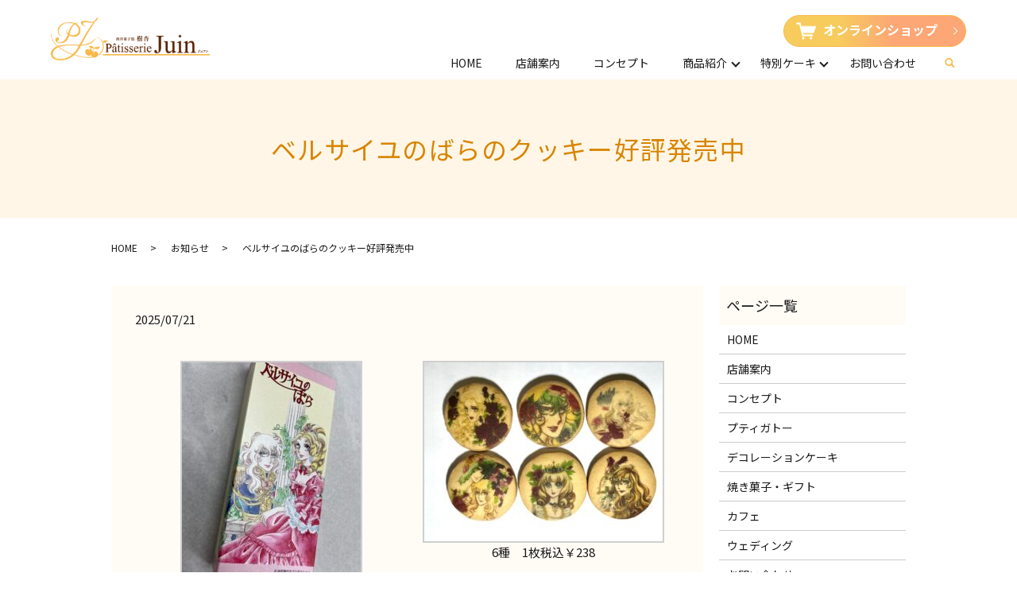

--- FILE ---
content_type: text/html; charset=UTF-8
request_url: https://www.juin.co.jp/news/1394
body_size: 9448
content:
  <!DOCTYPE HTML>
<html lang="ja">
<head prefix="og: http://ogp.me/ns# fb: http://ogp.me/ns/fb# article: http://ogp.me/ns/article#">
  <meta charset="utf-8">
  <meta http-equiv="X-UA-Compatible" content="IE=edge,chrome=1">
  <meta name="viewport" content="width=device-width, initial-scale=1">
  <title></title>
  
		<!-- All in One SEO 4.8.5 - aioseo.com -->
	<meta name="robots" content="max-image-preview:large" />
	<meta name="author" content="S10302558000001"/>
	<link rel="canonical" href="https://www.juin.co.jp/news/1394" />
	<meta name="generator" content="All in One SEO (AIOSEO) 4.8.5" />
		<meta property="og:locale" content="ja_JP" />
		<meta property="og:site_name" content="パティスリージュアンカフェ |" />
		<meta property="og:type" content="article" />
		<meta property="og:title" content="ベルサイユのばらのクッキー好評発売中" />
		<meta property="og:url" content="https://www.juin.co.jp/news/1394" />
		<meta property="og:image" content="https://www.juin.co.jp/wp-content/uploads/logo_ogp.jpg" />
		<meta property="og:image:secure_url" content="https://www.juin.co.jp/wp-content/uploads/logo_ogp.jpg" />
		<meta property="og:image:width" content="1200" />
		<meta property="og:image:height" content="630" />
		<meta property="article:published_time" content="2025-07-21T00:57:18+00:00" />
		<meta property="article:modified_time" content="2025-12-05T01:40:32+00:00" />
		<meta name="twitter:card" content="summary" />
		<meta name="twitter:title" content="ベルサイユのばらのクッキー好評発売中" />
		<meta name="twitter:image" content="https://www.juin.co.jp/wp-content/uploads/logo_ogp.jpg" />
		<script type="application/ld+json" class="aioseo-schema">
			{"@context":"https:\/\/schema.org","@graph":[{"@type":"Article","@id":"https:\/\/www.juin.co.jp\/news\/1394#article","name":"\u30d9\u30eb\u30b5\u30a4\u30e6\u306e\u3070\u3089\u306e\u30af\u30c3\u30ad\u30fc\u597d\u8a55\u767a\u58f2\u4e2d","headline":"\u30d9\u30eb\u30b5\u30a4\u30e6\u306e\u3070\u3089\u306e\u30af\u30c3\u30ad\u30fc\u597d\u8a55\u767a\u58f2\u4e2d","author":{"@id":"https:\/\/www.juin.co.jp\/author\/authorname#author"},"publisher":{"@id":"https:\/\/www.juin.co.jp\/#organization"},"datePublished":"2025-07-21T09:57:18+09:00","dateModified":"2025-12-05T10:40:32+09:00","inLanguage":"ja","mainEntityOfPage":{"@id":"https:\/\/www.juin.co.jp\/news\/1394#webpage"},"isPartOf":{"@id":"https:\/\/www.juin.co.jp\/news\/1394#webpage"},"articleSection":"\u304a\u77e5\u3089\u305b"},{"@type":"BreadcrumbList","@id":"https:\/\/www.juin.co.jp\/news\/1394#breadcrumblist","itemListElement":[{"@type":"ListItem","@id":"https:\/\/www.juin.co.jp#listItem","position":1,"name":"Home","item":"https:\/\/www.juin.co.jp","nextItem":{"@type":"ListItem","@id":"https:\/\/www.juin.co.jp\/category\/news#listItem","name":"\u304a\u77e5\u3089\u305b"}},{"@type":"ListItem","@id":"https:\/\/www.juin.co.jp\/category\/news#listItem","position":2,"name":"\u304a\u77e5\u3089\u305b","item":"https:\/\/www.juin.co.jp\/category\/news","nextItem":{"@type":"ListItem","@id":"https:\/\/www.juin.co.jp\/news\/1394#listItem","name":"\u30d9\u30eb\u30b5\u30a4\u30e6\u306e\u3070\u3089\u306e\u30af\u30c3\u30ad\u30fc\u597d\u8a55\u767a\u58f2\u4e2d"},"previousItem":{"@type":"ListItem","@id":"https:\/\/www.juin.co.jp#listItem","name":"Home"}},{"@type":"ListItem","@id":"https:\/\/www.juin.co.jp\/news\/1394#listItem","position":3,"name":"\u30d9\u30eb\u30b5\u30a4\u30e6\u306e\u3070\u3089\u306e\u30af\u30c3\u30ad\u30fc\u597d\u8a55\u767a\u58f2\u4e2d","previousItem":{"@type":"ListItem","@id":"https:\/\/www.juin.co.jp\/category\/news#listItem","name":"\u304a\u77e5\u3089\u305b"}}]},{"@type":"Organization","@id":"https:\/\/www.juin.co.jp\/#organization","name":"\u30d1\u30c6\u30a3\u30b9\u30ea\u30fc\u30b8\u30e5\u30a2\u30f3\u30ab\u30d5\u30a7","url":"https:\/\/www.juin.co.jp\/"},{"@type":"Person","@id":"https:\/\/www.juin.co.jp\/author\/authorname#author","url":"https:\/\/www.juin.co.jp\/author\/authorname","name":"S10302558000001","image":{"@type":"ImageObject","@id":"https:\/\/www.juin.co.jp\/news\/1394#authorImage","url":"https:\/\/secure.gravatar.com\/avatar\/3884954764c918383995f170d15c3897d55f5fb7430728214e39427c5434f082?s=96&d=mm&r=g","width":96,"height":96,"caption":"S10302558000001"}},{"@type":"WebPage","@id":"https:\/\/www.juin.co.jp\/news\/1394#webpage","url":"https:\/\/www.juin.co.jp\/news\/1394","name":"\u30d9\u30eb\u30b5\u30a4\u30e6\u306e\u3070\u3089\u306e\u30af\u30c3\u30ad\u30fc\u597d\u8a55\u767a\u58f2\u4e2d","inLanguage":"ja","isPartOf":{"@id":"https:\/\/www.juin.co.jp\/#website"},"breadcrumb":{"@id":"https:\/\/www.juin.co.jp\/news\/1394#breadcrumblist"},"author":{"@id":"https:\/\/www.juin.co.jp\/author\/authorname#author"},"creator":{"@id":"https:\/\/www.juin.co.jp\/author\/authorname#author"},"datePublished":"2025-07-21T09:57:18+09:00","dateModified":"2025-12-05T10:40:32+09:00"},{"@type":"WebSite","@id":"https:\/\/www.juin.co.jp\/#website","url":"https:\/\/www.juin.co.jp\/","name":"\u30d1\u30c6\u30a3\u30b9\u30ea\u30fc\u30b8\u30e5\u30a2\u30f3\u30ab\u30d5\u30a7","inLanguage":"ja","publisher":{"@id":"https:\/\/www.juin.co.jp\/#organization"}}]}
		</script>
		<!-- All in One SEO -->

  <!-- Google tag (gtag.js) -->
  <script async src="https://www.googletagmanager.com/gtag/js?id=G-0PHMZ9GN3W"></script>
  <script>
    window.dataLayer = window.dataLayer || [];
    function gtag(){dataLayer.push(arguments);}
    gtag('js', new Date());
    gtag('config', 'G-0PHMZ9GN3W');
  </script>
  <link rel="alternate" type="application/rss+xml" title="パティスリージュアンカフェ &raquo; ベルサイユのばらのクッキー好評発売中 のコメントのフィード" href="https://www.juin.co.jp/news/1394/feed" />
<style id='wp-img-auto-sizes-contain-inline-css' type='text/css'>
img:is([sizes=auto i],[sizes^="auto," i]){contain-intrinsic-size:3000px 1500px}
/*# sourceURL=wp-img-auto-sizes-contain-inline-css */
</style>
<style id='wp-block-library-inline-css' type='text/css'>
:root{--wp-block-synced-color:#7a00df;--wp-block-synced-color--rgb:122,0,223;--wp-bound-block-color:var(--wp-block-synced-color);--wp-editor-canvas-background:#ddd;--wp-admin-theme-color:#007cba;--wp-admin-theme-color--rgb:0,124,186;--wp-admin-theme-color-darker-10:#006ba1;--wp-admin-theme-color-darker-10--rgb:0,107,160.5;--wp-admin-theme-color-darker-20:#005a87;--wp-admin-theme-color-darker-20--rgb:0,90,135;--wp-admin-border-width-focus:2px}@media (min-resolution:192dpi){:root{--wp-admin-border-width-focus:1.5px}}.wp-element-button{cursor:pointer}:root .has-very-light-gray-background-color{background-color:#eee}:root .has-very-dark-gray-background-color{background-color:#313131}:root .has-very-light-gray-color{color:#eee}:root .has-very-dark-gray-color{color:#313131}:root .has-vivid-green-cyan-to-vivid-cyan-blue-gradient-background{background:linear-gradient(135deg,#00d084,#0693e3)}:root .has-purple-crush-gradient-background{background:linear-gradient(135deg,#34e2e4,#4721fb 50%,#ab1dfe)}:root .has-hazy-dawn-gradient-background{background:linear-gradient(135deg,#faaca8,#dad0ec)}:root .has-subdued-olive-gradient-background{background:linear-gradient(135deg,#fafae1,#67a671)}:root .has-atomic-cream-gradient-background{background:linear-gradient(135deg,#fdd79a,#004a59)}:root .has-nightshade-gradient-background{background:linear-gradient(135deg,#330968,#31cdcf)}:root .has-midnight-gradient-background{background:linear-gradient(135deg,#020381,#2874fc)}:root{--wp--preset--font-size--normal:16px;--wp--preset--font-size--huge:42px}.has-regular-font-size{font-size:1em}.has-larger-font-size{font-size:2.625em}.has-normal-font-size{font-size:var(--wp--preset--font-size--normal)}.has-huge-font-size{font-size:var(--wp--preset--font-size--huge)}.has-text-align-center{text-align:center}.has-text-align-left{text-align:left}.has-text-align-right{text-align:right}.has-fit-text{white-space:nowrap!important}#end-resizable-editor-section{display:none}.aligncenter{clear:both}.items-justified-left{justify-content:flex-start}.items-justified-center{justify-content:center}.items-justified-right{justify-content:flex-end}.items-justified-space-between{justify-content:space-between}.screen-reader-text{border:0;clip-path:inset(50%);height:1px;margin:-1px;overflow:hidden;padding:0;position:absolute;width:1px;word-wrap:normal!important}.screen-reader-text:focus{background-color:#ddd;clip-path:none;color:#444;display:block;font-size:1em;height:auto;left:5px;line-height:normal;padding:15px 23px 14px;text-decoration:none;top:5px;width:auto;z-index:100000}html :where(.has-border-color){border-style:solid}html :where([style*=border-top-color]){border-top-style:solid}html :where([style*=border-right-color]){border-right-style:solid}html :where([style*=border-bottom-color]){border-bottom-style:solid}html :where([style*=border-left-color]){border-left-style:solid}html :where([style*=border-width]){border-style:solid}html :where([style*=border-top-width]){border-top-style:solid}html :where([style*=border-right-width]){border-right-style:solid}html :where([style*=border-bottom-width]){border-bottom-style:solid}html :where([style*=border-left-width]){border-left-style:solid}html :where(img[class*=wp-image-]){height:auto;max-width:100%}:where(figure){margin:0 0 1em}html :where(.is-position-sticky){--wp-admin--admin-bar--position-offset:var(--wp-admin--admin-bar--height,0px)}@media screen and (max-width:600px){html :where(.is-position-sticky){--wp-admin--admin-bar--position-offset:0px}}

/*# sourceURL=wp-block-library-inline-css */
</style><style id='global-styles-inline-css' type='text/css'>
:root{--wp--preset--aspect-ratio--square: 1;--wp--preset--aspect-ratio--4-3: 4/3;--wp--preset--aspect-ratio--3-4: 3/4;--wp--preset--aspect-ratio--3-2: 3/2;--wp--preset--aspect-ratio--2-3: 2/3;--wp--preset--aspect-ratio--16-9: 16/9;--wp--preset--aspect-ratio--9-16: 9/16;--wp--preset--color--black: #000000;--wp--preset--color--cyan-bluish-gray: #abb8c3;--wp--preset--color--white: #ffffff;--wp--preset--color--pale-pink: #f78da7;--wp--preset--color--vivid-red: #cf2e2e;--wp--preset--color--luminous-vivid-orange: #ff6900;--wp--preset--color--luminous-vivid-amber: #fcb900;--wp--preset--color--light-green-cyan: #7bdcb5;--wp--preset--color--vivid-green-cyan: #00d084;--wp--preset--color--pale-cyan-blue: #8ed1fc;--wp--preset--color--vivid-cyan-blue: #0693e3;--wp--preset--color--vivid-purple: #9b51e0;--wp--preset--gradient--vivid-cyan-blue-to-vivid-purple: linear-gradient(135deg,rgb(6,147,227) 0%,rgb(155,81,224) 100%);--wp--preset--gradient--light-green-cyan-to-vivid-green-cyan: linear-gradient(135deg,rgb(122,220,180) 0%,rgb(0,208,130) 100%);--wp--preset--gradient--luminous-vivid-amber-to-luminous-vivid-orange: linear-gradient(135deg,rgb(252,185,0) 0%,rgb(255,105,0) 100%);--wp--preset--gradient--luminous-vivid-orange-to-vivid-red: linear-gradient(135deg,rgb(255,105,0) 0%,rgb(207,46,46) 100%);--wp--preset--gradient--very-light-gray-to-cyan-bluish-gray: linear-gradient(135deg,rgb(238,238,238) 0%,rgb(169,184,195) 100%);--wp--preset--gradient--cool-to-warm-spectrum: linear-gradient(135deg,rgb(74,234,220) 0%,rgb(151,120,209) 20%,rgb(207,42,186) 40%,rgb(238,44,130) 60%,rgb(251,105,98) 80%,rgb(254,248,76) 100%);--wp--preset--gradient--blush-light-purple: linear-gradient(135deg,rgb(255,206,236) 0%,rgb(152,150,240) 100%);--wp--preset--gradient--blush-bordeaux: linear-gradient(135deg,rgb(254,205,165) 0%,rgb(254,45,45) 50%,rgb(107,0,62) 100%);--wp--preset--gradient--luminous-dusk: linear-gradient(135deg,rgb(255,203,112) 0%,rgb(199,81,192) 50%,rgb(65,88,208) 100%);--wp--preset--gradient--pale-ocean: linear-gradient(135deg,rgb(255,245,203) 0%,rgb(182,227,212) 50%,rgb(51,167,181) 100%);--wp--preset--gradient--electric-grass: linear-gradient(135deg,rgb(202,248,128) 0%,rgb(113,206,126) 100%);--wp--preset--gradient--midnight: linear-gradient(135deg,rgb(2,3,129) 0%,rgb(40,116,252) 100%);--wp--preset--font-size--small: 13px;--wp--preset--font-size--medium: 20px;--wp--preset--font-size--large: 36px;--wp--preset--font-size--x-large: 42px;--wp--preset--spacing--20: 0.44rem;--wp--preset--spacing--30: 0.67rem;--wp--preset--spacing--40: 1rem;--wp--preset--spacing--50: 1.5rem;--wp--preset--spacing--60: 2.25rem;--wp--preset--spacing--70: 3.38rem;--wp--preset--spacing--80: 5.06rem;--wp--preset--shadow--natural: 6px 6px 9px rgba(0, 0, 0, 0.2);--wp--preset--shadow--deep: 12px 12px 50px rgba(0, 0, 0, 0.4);--wp--preset--shadow--sharp: 6px 6px 0px rgba(0, 0, 0, 0.2);--wp--preset--shadow--outlined: 6px 6px 0px -3px rgb(255, 255, 255), 6px 6px rgb(0, 0, 0);--wp--preset--shadow--crisp: 6px 6px 0px rgb(0, 0, 0);}:where(.is-layout-flex){gap: 0.5em;}:where(.is-layout-grid){gap: 0.5em;}body .is-layout-flex{display: flex;}.is-layout-flex{flex-wrap: wrap;align-items: center;}.is-layout-flex > :is(*, div){margin: 0;}body .is-layout-grid{display: grid;}.is-layout-grid > :is(*, div){margin: 0;}:where(.wp-block-columns.is-layout-flex){gap: 2em;}:where(.wp-block-columns.is-layout-grid){gap: 2em;}:where(.wp-block-post-template.is-layout-flex){gap: 1.25em;}:where(.wp-block-post-template.is-layout-grid){gap: 1.25em;}.has-black-color{color: var(--wp--preset--color--black) !important;}.has-cyan-bluish-gray-color{color: var(--wp--preset--color--cyan-bluish-gray) !important;}.has-white-color{color: var(--wp--preset--color--white) !important;}.has-pale-pink-color{color: var(--wp--preset--color--pale-pink) !important;}.has-vivid-red-color{color: var(--wp--preset--color--vivid-red) !important;}.has-luminous-vivid-orange-color{color: var(--wp--preset--color--luminous-vivid-orange) !important;}.has-luminous-vivid-amber-color{color: var(--wp--preset--color--luminous-vivid-amber) !important;}.has-light-green-cyan-color{color: var(--wp--preset--color--light-green-cyan) !important;}.has-vivid-green-cyan-color{color: var(--wp--preset--color--vivid-green-cyan) !important;}.has-pale-cyan-blue-color{color: var(--wp--preset--color--pale-cyan-blue) !important;}.has-vivid-cyan-blue-color{color: var(--wp--preset--color--vivid-cyan-blue) !important;}.has-vivid-purple-color{color: var(--wp--preset--color--vivid-purple) !important;}.has-black-background-color{background-color: var(--wp--preset--color--black) !important;}.has-cyan-bluish-gray-background-color{background-color: var(--wp--preset--color--cyan-bluish-gray) !important;}.has-white-background-color{background-color: var(--wp--preset--color--white) !important;}.has-pale-pink-background-color{background-color: var(--wp--preset--color--pale-pink) !important;}.has-vivid-red-background-color{background-color: var(--wp--preset--color--vivid-red) !important;}.has-luminous-vivid-orange-background-color{background-color: var(--wp--preset--color--luminous-vivid-orange) !important;}.has-luminous-vivid-amber-background-color{background-color: var(--wp--preset--color--luminous-vivid-amber) !important;}.has-light-green-cyan-background-color{background-color: var(--wp--preset--color--light-green-cyan) !important;}.has-vivid-green-cyan-background-color{background-color: var(--wp--preset--color--vivid-green-cyan) !important;}.has-pale-cyan-blue-background-color{background-color: var(--wp--preset--color--pale-cyan-blue) !important;}.has-vivid-cyan-blue-background-color{background-color: var(--wp--preset--color--vivid-cyan-blue) !important;}.has-vivid-purple-background-color{background-color: var(--wp--preset--color--vivid-purple) !important;}.has-black-border-color{border-color: var(--wp--preset--color--black) !important;}.has-cyan-bluish-gray-border-color{border-color: var(--wp--preset--color--cyan-bluish-gray) !important;}.has-white-border-color{border-color: var(--wp--preset--color--white) !important;}.has-pale-pink-border-color{border-color: var(--wp--preset--color--pale-pink) !important;}.has-vivid-red-border-color{border-color: var(--wp--preset--color--vivid-red) !important;}.has-luminous-vivid-orange-border-color{border-color: var(--wp--preset--color--luminous-vivid-orange) !important;}.has-luminous-vivid-amber-border-color{border-color: var(--wp--preset--color--luminous-vivid-amber) !important;}.has-light-green-cyan-border-color{border-color: var(--wp--preset--color--light-green-cyan) !important;}.has-vivid-green-cyan-border-color{border-color: var(--wp--preset--color--vivid-green-cyan) !important;}.has-pale-cyan-blue-border-color{border-color: var(--wp--preset--color--pale-cyan-blue) !important;}.has-vivid-cyan-blue-border-color{border-color: var(--wp--preset--color--vivid-cyan-blue) !important;}.has-vivid-purple-border-color{border-color: var(--wp--preset--color--vivid-purple) !important;}.has-vivid-cyan-blue-to-vivid-purple-gradient-background{background: var(--wp--preset--gradient--vivid-cyan-blue-to-vivid-purple) !important;}.has-light-green-cyan-to-vivid-green-cyan-gradient-background{background: var(--wp--preset--gradient--light-green-cyan-to-vivid-green-cyan) !important;}.has-luminous-vivid-amber-to-luminous-vivid-orange-gradient-background{background: var(--wp--preset--gradient--luminous-vivid-amber-to-luminous-vivid-orange) !important;}.has-luminous-vivid-orange-to-vivid-red-gradient-background{background: var(--wp--preset--gradient--luminous-vivid-orange-to-vivid-red) !important;}.has-very-light-gray-to-cyan-bluish-gray-gradient-background{background: var(--wp--preset--gradient--very-light-gray-to-cyan-bluish-gray) !important;}.has-cool-to-warm-spectrum-gradient-background{background: var(--wp--preset--gradient--cool-to-warm-spectrum) !important;}.has-blush-light-purple-gradient-background{background: var(--wp--preset--gradient--blush-light-purple) !important;}.has-blush-bordeaux-gradient-background{background: var(--wp--preset--gradient--blush-bordeaux) !important;}.has-luminous-dusk-gradient-background{background: var(--wp--preset--gradient--luminous-dusk) !important;}.has-pale-ocean-gradient-background{background: var(--wp--preset--gradient--pale-ocean) !important;}.has-electric-grass-gradient-background{background: var(--wp--preset--gradient--electric-grass) !important;}.has-midnight-gradient-background{background: var(--wp--preset--gradient--midnight) !important;}.has-small-font-size{font-size: var(--wp--preset--font-size--small) !important;}.has-medium-font-size{font-size: var(--wp--preset--font-size--medium) !important;}.has-large-font-size{font-size: var(--wp--preset--font-size--large) !important;}.has-x-large-font-size{font-size: var(--wp--preset--font-size--x-large) !important;}
/*# sourceURL=global-styles-inline-css */
</style>

<style id='classic-theme-styles-inline-css' type='text/css'>
/*! This file is auto-generated */
.wp-block-button__link{color:#fff;background-color:#32373c;border-radius:9999px;box-shadow:none;text-decoration:none;padding:calc(.667em + 2px) calc(1.333em + 2px);font-size:1.125em}.wp-block-file__button{background:#32373c;color:#fff;text-decoration:none}
/*# sourceURL=/wp-includes/css/classic-themes.min.css */
</style>
<link rel='stylesheet' id='contact-form-7-css' href='https://www.juin.co.jp/wp-content/plugins/contact-form-7/includes/css/styles.css?ver=6.1' type='text/css' media='all' />
<script type="text/javascript" src="https://www.juin.co.jp/wp-content/themes/juin.co_.jp_theme/assets/js/vendor/jquery.min.js?ver=6.9" id="jquery-js"></script>
<link rel='shortlink' href='https://www.juin.co.jp/?p=1394' />
<style>.gallery .gallery-item img { width: auto; height: auto; }</style>		<style type="text/css" id="wp-custom-css">
			#sec06{
	padding-top: 80px;
    padding-bottom: 80px;
}
#sec05 .more a{
	display:flex;
	justify-content:center;
	align-items:center;
	line-height:1.5 !important;
}
.btn_block .more a{
	display:flex;
	justify-content:center;
	align-items:center;
	line-height:1.5 !important;
	font-size:13px !important;
}
#sec0001{
	background: #fff9ef;
}
@media (min-width: 640px){
	.main_visual {
		margin-bottom: 75px!important;
	}
}		</style>
		
  <link href="https://fonts.googleapis.com/css?family=Noto+Sans+JP:400,700&amp;subset=japanese" rel="stylesheet" />
  <link href="https://www.juin.co.jp/wp-content/themes/juin.co_.jp_theme/assets/css/main.css?1766464358" rel="stylesheet" >
  <script src="https://www.juin.co.jp/wp-content/themes/juin.co_.jp_theme/assets/js/vendor/respond.min.js"></script>
    <script type="application/ld+json">
  {
    "@context": "http://schema.org",
    "@type": "BreadcrumbList",
    "itemListElement":
    [
      {
      "@type": "ListItem",
      "position": 1,
      "item":
      {
        "@id": "https://www.juin.co.jp/",
        "name": "パティスリージュアンカフェ"
      }
    },
{
      "@type": "ListItem",
      "position": 2,
      "item":
      {
        "@id": "https://www.juin.co.jp/category/news/",
        "name": "お知らせ"
      }
    },
{
      "@type": "ListItem",
      "position": 3,
      "item":
      {
        "@id": "https://www.juin.co.jp/news/1394/",
        "name": "ベルサイユのばらのクッキー好評発売中"
      }
    }    ]
  }
  </script>


  <script type="application/ld+json">
  {
    "@context": "http://schema.org/",
    "@type": "FoodEstablishment",
    "name": "パティスリージュアンカフェ",
    "address": "〒277-0835 千葉県柏市松ヶ崎812-2",
    "telephone": "04-7133-3847",
    "faxNumber": "",
    "url": "https://www.juin.co.jp",
    "email": "info@juin.co.jp",
    "image": "https://www.juin.co.jp/wp-content/uploads/logo_ogp.jpg",
    "logo": "https://www.juin.co.jp/wp-content/uploads/logo_org.png"
  }
  </script>
</head>
<body class="scrollTop">

  <div id="fb-root"></div>
  <script>(function(d, s, id) {
    var js, fjs = d.getElementsByTagName(s)[0];
    if (d.getElementById(id)) return;
    js = d.createElement(s); js.id = id;
    js.src = 'https://connect.facebook.net/ja_JP/sdk.js#xfbml=1&version=v2.12';
    fjs.parentNode.insertBefore(js, fjs);
  }(document, 'script', 'facebook-jssdk'));</script>

  <header>
    <div class="primary_header">
      <div class="container">
        <div class="row">
                    <div class="title">
                          <a href="https://www.juin.co.jp/">
                <object type="image/svg+xml" data="/wp-content/uploads/logo.svg" alt="パティスリージュアンカフェ"></object>
              </a>
                      </div>
          <nav class="global_nav"><ul><li><a href="https://www.juin.co.jp/">HOME</a></li>
<li><a href="https://www.juin.co.jp/shop">店舗案内</a></li>
<li><a href="https://www.juin.co.jp/concept">コンセプト</a></li>
<li class="has_under"><a href="https://www.juin01.com/">商品紹介</a>
<ul class="sub-menu">
	<li><a href="https://www.juin.co.jp/menu01">プティガトー</a></li>
	<li><a href="https://www.juin.co.jp/menu02">デコレーションケーキ</a></li>
	<li><a href="https://www.juin.co.jp/menu03">焼き菓子・ギフト</a></li>
	<li><a href="https://www.juin.co.jp/menu04">カフェ</a></li>
</ul>
</li>
<li class="has_under"><a href="https://www.juin01.com/">特別ケーキ</a>
<ul class="sub-menu">
	<li><a href="https://www.juin.co.jp/?page_id=26">#26 (タイトルなし)</a></li>
	<li><a href="https://www.juin.co.jp/menu06">ウェディング</a></li>
</ul>
</li>
<li><a href="https://www.juin.co.jp/contact">お問い合わせ</a></li>

                <li class="gnav_search">
                  <a href="#">search</a>
  <div class="epress_search">
    <form method="get" action="https://www.juin.co.jp/">
      <input type="text" placeholder="" class="text" name="s" autocomplete="off" value="">
      <input type="submit" value="Search" class="submit">
    </form>
  </div>
  </li>
              </ul>
              <div class="menu_icon">
                <a href="#menu"><span>メニュー開閉</span></a>
              </div></nav>			              <div class="hdr_info_wrap">
            <p class="more"><a href="https://www.juin-shop.com" class="add_arrow online_botom" target="_blank"><img src="/wp-content/uploads/shop_icon1.png" alt="オンラインショップ">オンラインショップ</a></p>
            </div>
            <div class="sp_hdr_info">
              <ul>
                <li>
                  <a href="https://www.juin-shop.com" target="_blank">
                  <figure>
                    <img src="/wp-content/uploads/shop_icon.png" alt="オンラインショップ">
                  </figure>
                  </a>
                </li>
              </ul>
            </div>

        </div>
      </div>
    </div>
  </header>

  <main>
              <h1 class="wow" style="">
      ベルサイユのばらのクッキー好評発売中            </h1>

    
    <div class="bread_wrap">
      <div class="container gutters">
        <div class="row bread">
              <ul class="col span_12">
              <li><a href="https://www.juin.co.jp">HOME</a></li>
                      <li><a href="https://www.juin.co.jp/category/news">お知らせ</a></li>
                      <li>ベルサイユのばらのクッキー好評発売中</li>
                  </ul>
          </div>
      </div>
    </div>
    <section>
      <div class="container gutters">
        <div class="row">
                    <div class="col span_9 column_main">
                  <article class="row article_detail">
      <div class="article_date">
        <p>2025/07/21</p>
      </div>
      <div class="row">
        <div class="col span_12">
          
		<style type="text/css">
			#gallery-1 {
				margin: auto;
			}
			#gallery-1 .gallery-item {
				float: left;
				margin-top: 10px;
				text-align: center;
				width: 50%;
			}
			#gallery-1 img {
				border: 2px solid #cfcfcf;
			}
			#gallery-1 .gallery-caption {
				margin-left: 0;
			}
			/* see gallery_shortcode() in wp-includes/media.php */
		</style>
		<div id='gallery-1' class='gallery galleryid-1394 gallery-columns-2 gallery-size-medium'><dl class='gallery-item'>
			<dt class='gallery-icon portrait'>
				<a href='https://www.juin.co.jp/news/1394/attachment/%e3%83%99%e3%83%ab%e3%81%b0%e3%82%896%e5%80%8b%e7%ae%b1'><img fetchpriority="high" decoding="async" width="225" height="300" src="/wp-content/uploads/ベルばら6個箱-225x300.jpg" class="attachment-medium size-medium" alt="" srcset="https://www.juin.co.jp/wp-content/uploads/ベルばら6個箱-225x300.jpg 225w, https://www.juin.co.jp/wp-content/uploads/ベルばら6個箱-768x1024.jpg 768w, https://www.juin.co.jp/wp-content/uploads/ベルばら6個箱-1152x1536.jpg 1152w, https://www.juin.co.jp/wp-content/uploads/ベルばら6個箱-1536x2048.jpg 1536w, https://www.juin.co.jp/wp-content/uploads/ベルばら6個箱-scaled.jpg 1920w" sizes="(max-width: 225px) 100vw, 225px" /></a>
			</dt></dl><dl class='gallery-item'>
			<dt class='gallery-icon landscape'>
				<a href='https://www.juin.co.jp/news/1394/attachment/%e3%83%99%e3%83%ab%e3%81%b0%e3%82%89%e3%82%af%e3%83%83%e3%82%ad%e3%83%bc'><img decoding="async" width="300" height="225" src="/wp-content/uploads/ベルばらクッキー-300x225.jpg" class="attachment-medium size-medium" alt="" aria-describedby="gallery-1-1663" srcset="https://www.juin.co.jp/wp-content/uploads/ベルばらクッキー-300x225.jpg 300w, https://www.juin.co.jp/wp-content/uploads/ベルばらクッキー-1024x768.jpg 1024w, https://www.juin.co.jp/wp-content/uploads/ベルばらクッキー-768x576.jpg 768w, https://www.juin.co.jp/wp-content/uploads/ベルばらクッキー-1536x1152.jpg 1536w, https://www.juin.co.jp/wp-content/uploads/ベルばらクッキー-2048x1536.jpg 2048w" sizes="(max-width: 300px) 100vw, 300px" /></a>
			</dt>
				<dd class='wp-caption-text gallery-caption' id='gallery-1-1663'>
				6種　1枚税込￥238
				</dd></dl><br style="clear: both" />
		</div>


		<style type="text/css">
			#gallery-2 {
				margin: auto;
			}
			#gallery-2 .gallery-item {
				float: left;
				margin-top: 10px;
				text-align: center;
				width: 100%;
			}
			#gallery-2 img {
				border: 2px solid #cfcfcf;
			}
			#gallery-2 .gallery-caption {
				margin-left: 0;
			}
			/* see gallery_shortcode() in wp-includes/media.php */
		</style>
		<div id='gallery-2' class='gallery galleryid-1394 gallery-columns-1 gallery-size-full'><dl class='gallery-item'>
			<dt class='gallery-icon portrait'>
				<a href='https://www.juin.co.jp/news/1394/attachment/%e6%a8%b9%e6%9d%8f_%e3%83%99%e3%83%ab%e3%81%b0%e3%82%89_pop_jpg'><img decoding="async" width="724" height="1024" src="/wp-content/uploads/樹杏_ベルばら_POP_JPG.jpg" class="attachment-full size-full" alt="" srcset="https://www.juin.co.jp/wp-content/uploads/樹杏_ベルばら_POP_JPG.jpg 724w, https://www.juin.co.jp/wp-content/uploads/樹杏_ベルばら_POP_JPG-212x300.jpg 212w" sizes="(max-width: 724px) 100vw, 724px" /></a>
			</dt></dl><br style="clear: both" />
		</div>
        </div>
      </div>

          </article>

    <div class='epress_pager'>
      <div class="epress_pager_prev">
        <a href="https://www.juin.co.jp/news/1523" rel="prev">当店のお勧め土産　BEST３</a>      </div>
      <div class="epress_pager_next">
        <a href="https://www.juin.co.jp/news/1707" rel="next">パートさん、アルバイトさん募集中</a>      </div>
    </div>
                </div>
          <div class="col span_3 column_sub">
            <div class="sidebar">
  <div class="widget_wrap"><p class="widget_header">ページ一覧</p>
			<ul>
				<li class="page_item page-item-12"><a href="https://www.juin.co.jp/">HOME</a></li>
<li class="page_item page-item-30"><a href="https://www.juin.co.jp/shop">店舗案内</a></li>
<li class="page_item page-item-15"><a href="https://www.juin.co.jp/concept">コンセプト</a></li>
<li class="page_item page-item-18"><a href="https://www.juin.co.jp/menu01">プティガトー</a></li>
<li class="page_item page-item-20"><a href="https://www.juin.co.jp/menu02">デコレーションケーキ</a></li>
<li class="page_item page-item-22"><a href="https://www.juin.co.jp/menu03">焼き菓子・ギフト</a></li>
<li class="page_item page-item-24"><a href="https://www.juin.co.jp/menu04">カフェ</a></li>
<li class="page_item page-item-28"><a href="https://www.juin.co.jp/menu06">ウェディング</a></li>
<li class="page_item page-item-10"><a href="https://www.juin.co.jp/contact">お問い合わせ</a></li>
<li class="page_item page-item-13"><a href="https://www.juin.co.jp/policy">プライバシーポリシー</a></li>
<li class="page_item page-item-14"><a href="https://www.juin.co.jp/sitemap">サイトマップ</a></li>
			</ul>

			</div><div class="widget_wrap"><p class="widget_header">カテゴリー</p>
			<ul>
					<li class="cat-item cat-item-9"><a href="https://www.juin.co.jp/category/%e3%82%a4%e3%83%99%e3%83%b3%e3%83%88">イベント</a>
</li>
	<li class="cat-item cat-item-2"><a href="https://www.juin.co.jp/category/news">お知らせ</a>
</li>
			</ul>

			</div>
		<div class="widget_wrap">
		<p class="widget_header">最近の投稿</p>
		<ul>
											<li>
					<a href="https://www.juin.co.jp/news/688">１２月　各店の営業日</a>
									</li>
											<li>
					<a href="https://www.juin.co.jp/news/1623">20日～26日までの御予約終了</a>
									</li>
											<li>
					<a href="https://www.juin.co.jp/%e3%82%a4%e3%83%99%e3%83%b3%e3%83%88/1711">ランチ、喫茶のお休み( 15日～1月7日）</a>
									</li>
											<li>
					<a href="https://www.juin.co.jp/news/1707">パートさん、アルバイトさん募集中</a>
									</li>
											<li>
					<a href="https://www.juin.co.jp/news/1394" aria-current="page">ベルサイユのばらのクッキー好評発売中</a>
									</li>
					</ul>

		</div>1</div>
<div>
<style>
.share_button {
  letter-spacing: -.40em;
  padding-top: 30px;
  margin-bottom: 7%;
  list-style: none;
}
.share_button > * {
  letter-spacing: normal;
  vertical-align: bottom;
  margin: 10px 0;
  line-height: 0;
}
.column_sub .share_button {
  margin-top: 0;
  padding-top: 0;
}
</style>
  <ul class="container share_button">
    <li>
      <!-- Facebook -->
      <div class="fb-share-button" data-href="https://www.juin.co.jp/news/1394" data-layout="button" data-size="small" data-mobile-iframe="false"><a class="fb-xfbml-parse-ignore" target="_blank" href="https://www.facebook.com/sharer/sharer.php?u=http%3A%2F%2Fwww.%2F&amp;src=sdkpreparse">シェア</a></div>
    </li>
    <li>
      <!-- Twitter -->
      <a href="https://twitter.com/share" class="twitter-share-button" data-lang="ja">ツイート</a>
      <script>!function(d,s,id){var js,fjs=d.getElementsByTagName(s)[0],p=/^http:/.test(d.location)?'http':'https';if(!d.getElementById(id)){js=d.createElement(s);js.id=id;js.src=p+'://platform.twitter.com/widgets.js';fjs.parentNode.insertBefore(js,fjs);}}(document,'script','twitter-wjs');</script>
    </li>
    <li>
      <!-- LINE -->
      <div class="line-it-button" data-lang="ja" data-type="share-a" data-url="https://www.juin.co.jp/news/1394" style="display: none;"></div>
      <script src="https://d.line-scdn.net/r/web/social-plugin/js/thirdparty/loader.min.js" async="async" defer="defer"></script>
    </li>
  </ul>
</div>
          </div>
                  </div>
      </div>
    </section>
	    <section id="sec06">
  <h2>CONTACT</h2>
    <div class="container gutters">
      <div class="row">
        <div class="col span_12 text-center">
          <img src="/wp-content/uploads/top_img0010.png" alt="CONTACT"><p class="sec06_tex">商品についてのお問い合わせなど、<br>ご不明な点がございましたらお気軽にご連絡ください。</p><p><span class="shop_name">パティスリージュアンカフェ</span>  / <br><a href="tel:0471333847" class="shop_number">04-7133-3847</a></p>
          <p><span class="shop_name">柏の葉ららぽーと店</span>  /<br> <a href="tel:0471681500" class="shop_number">04-7168-1500</a></p>
          <p><span class="shop_name">柏高島屋店</span>   /<br> <a href="tel:0471486917" class="shop_number">04-7148-6917</a></p>
          <p class="more"><a href="/contact" class="add_arrow">お問い合わせフォーム</a></p>
        </div>
      </div>
    </div>
  </section>

  </main>
<footer>    <div class="footer_nav_wrap">
      <div class="container">
        <div class="row">
        <nav class="col span_12 pc-only"><ul><li><a href="https://www.juin.co.jp/">HOME</a></li>
<li><a href="https://www.juin.co.jp/shop">店舗案内</a></li>
<li><a href="https://www.juin.co.jp/concept">コンセプト</a></li>
<li><a href="https://www.juin.co.jp/menu01">プティガトー</a></li>
<li><a href="https://www.juin.co.jp/menu02">デコレーションケーキ</a></li>
<li><a href="https://www.juin.co.jp/menu03">焼き菓子・ギフト</a></li>
<li><a href="https://www.juin.co.jp/menu04">カフェ</a></li>
<li><a href="https://www.juin.co.jp/?page_id=26">#26 (タイトルなし)</a></li>
<li><a href="https://www.juin.co.jp/menu06">ウェディング</a></li>
<li><a href="https://www.juin.co.jp/contact">お問い合わせ</a></li>
<li><a rel="privacy-policy" href="https://www.juin.co.jp/policy">プライバシーポリシー</a></li>
<li><a href="https://www.juin.co.jp/sitemap">サイトマップ</a></li>
</ul></nav>        </div>
      </div>
    </div>
    <div class="footer_copyright_wrap">
      <div class="container">
        <div class="row">
          <div class="col span_12">
            <p>Copyright &copy; パティスリージュアンカフェ All Rights Reserved.<br>
              【掲載の記事・写真・イラストなどの無断複写・転載を禁じます】</p>
          </div>
        </div>
      </div>
    </div>
    <p class="pagetop"><a href="#top"></a></p>
  </footer>

  <script src="https://www.juin.co.jp/wp-content/themes/juin.co_.jp_theme/assets/js/vendor/bundle.js"></script>
  <script src="https://www.juin.co.jp/wp-content/themes/juin.co_.jp_theme/assets/js/main.js?"></script>

  <script type="speculationrules">
{"prefetch":[{"source":"document","where":{"and":[{"href_matches":"/*"},{"not":{"href_matches":["/wp-*.php","/wp-admin/*","/wp-content/uploads/*","/wp-content/*","/wp-content/plugins/*","/wp-content/themes/juin.co_.jp_theme/*","/*\\?(.+)"]}},{"not":{"selector_matches":"a[rel~=\"nofollow\"]"}},{"not":{"selector_matches":".no-prefetch, .no-prefetch a"}}]},"eagerness":"conservative"}]}
</script>
<script type="text/javascript" src="https://www.juin.co.jp/wp-includes/js/dist/hooks.min.js?ver=dd5603f07f9220ed27f1" id="wp-hooks-js"></script>
<script type="text/javascript" src="https://www.juin.co.jp/wp-includes/js/dist/i18n.min.js?ver=c26c3dc7bed366793375" id="wp-i18n-js"></script>
<script type="text/javascript" id="wp-i18n-js-after">
/* <![CDATA[ */
wp.i18n.setLocaleData( { 'text direction\u0004ltr': [ 'ltr' ] } );
//# sourceURL=wp-i18n-js-after
/* ]]> */
</script>
<script type="text/javascript" src="https://www.juin.co.jp/wp-content/plugins/contact-form-7/includes/swv/js/index.js?ver=6.1" id="swv-js"></script>
<script type="text/javascript" id="contact-form-7-js-translations">
/* <![CDATA[ */
( function( domain, translations ) {
	var localeData = translations.locale_data[ domain ] || translations.locale_data.messages;
	localeData[""].domain = domain;
	wp.i18n.setLocaleData( localeData, domain );
} )( "contact-form-7", {"translation-revision-date":"2025-06-27 09:47:49+0000","generator":"GlotPress\/4.0.1","domain":"messages","locale_data":{"messages":{"":{"domain":"messages","plural-forms":"nplurals=1; plural=0;","lang":"ja_JP"},"This contact form is placed in the wrong place.":["\u3053\u306e\u30b3\u30f3\u30bf\u30af\u30c8\u30d5\u30a9\u30fc\u30e0\u306f\u9593\u9055\u3063\u305f\u4f4d\u7f6e\u306b\u7f6e\u304b\u308c\u3066\u3044\u307e\u3059\u3002"],"Error:":["\u30a8\u30e9\u30fc:"]}},"comment":{"reference":"includes\/js\/index.js"}} );
//# sourceURL=contact-form-7-js-translations
/* ]]> */
</script>
<script type="text/javascript" id="contact-form-7-js-before">
/* <![CDATA[ */
var wpcf7 = {
    "api": {
        "root": "https:\/\/www.juin.co.jp\/wp-json\/",
        "namespace": "contact-form-7\/v1"
    }
};
//# sourceURL=contact-form-7-js-before
/* ]]> */
</script>
<script type="text/javascript" src="https://www.juin.co.jp/wp-content/plugins/contact-form-7/includes/js/index.js?ver=6.1" id="contact-form-7-js"></script>
</body>
</html><!-- WP Fastest Cache file was created in 0.103 seconds, on 2025年12月23日 @ 1:32 PM -->

--- FILE ---
content_type: text/css
request_url: https://www.juin.co.jp/wp-content/themes/juin.co_.jp_theme/assets/css/vendor/common.css
body_size: 9562
content:
/* normalize.css v7.0.0 | MIT License | github.com/necolas/normalize.css */html{line-height:1.15;-ms-text-size-adjust:100%;-webkit-text-size-adjust:100%}
body{margin:0}article,aside,footer,header,nav,section{display:block}h1{font-size:2em;margin:.67em 0}
figcaption,figure,main{display:block}figure{margin:1em 40px}hr{box-sizing:content-box;height:0;overflow:visible}
pre{font-family:monospace,monospace;font-size:1em}a{background-color:transparent;-webkit-text-decoration-skip:objects}
abbr[title]{border-bottom:0;text-decoration:underline;text-decoration:underline dotted}
b,strong{font-weight:inherit}b,strong{font-weight:bolder}code,kbd,samp{font-family:monospace,monospace;font-size:1em}
dfn{font-style:italic}mark{background-color:#ff0;color:#000}small{font-size:80%}sub,sup{font-size:75%;line-height:0;position:relative;vertical-align:baseline}
sub{bottom:-0.25em}sup{top:-0.5em}audio,video{display:inline-block}audio:not([controls]){display:none;height:0}
img{border-style:none}svg:not(:root){overflow:hidden}button,input,optgroup,select,textarea{font-family:sans-serif;font-size:100%;line-height:1.15;margin:0}
button,input{overflow:visible}button,select{text-transform:none}button,html [type="button"],[type="reset"],[type="submit"]{-webkit-appearance:button}
button::-moz-focus-inner,[type="button"]::-moz-focus-inner,[type="reset"]::-moz-focus-inner,[type="submit"]::-moz-focus-inner{border-style:none;padding:0}
button:-moz-focusring,[type="button"]:-moz-focusring,[type="reset"]:-moz-focusring,[type="submit"]:-moz-focusring{outline:1px dotted ButtonText}
fieldset{padding:.35em .75em .625em}legend{box-sizing:border-box;color:inherit;display:table;max-width:100%;padding:0;white-space:normal}
progress{display:inline-block;vertical-align:baseline}textarea{overflow:auto}[type="checkbox"],[type="radio"]{box-sizing:border-box;padding:0}
[type="number"]::-webkit-inner-spin-button,[type="number"]::-webkit-outer-spin-button{height:auto}
[type="search"]{-webkit-appearance:textfield;outline-offset:-2px}
[type="search"]::-webkit-search-cancel-button,[type="search"]::-webkit-search-decoration{-webkit-appearance:none}
::-webkit-file-upload-button{-webkit-appearance:button;font:inherit}details,menu{display:block}
summary{display:list-item}canvas{display:inline-block}template{display:none}[hidden]{display:none}
/*  12 COLUMN : RESPONSIVE GRID SYSTEM  DEVELOPER : DENIS LEBLANC  URL : http://responsive.gs  VERSION : 3.0  LICENSE : GPL & MIT*/*{-webkit-box-sizing:border-box;-moz-box-sizing:border-box;box-sizing:border-box}
.container{max-width:800px;margin:0 auto}.clr:after,.col:after,.container:after,.group:after,.row:after{content:"";display:table;clear:both}
.row{padding-bottom:0}.col{display:block;float:left;width:100%}@media(min-width:768px){.gutters .col{margin-left:2%}
.span_1{width:8.33333333333%}.span_2{width:16.6666666667%}.span_3{width:25%}.span_4{width:33.3333333333%}
.span_5{width:41.6666666667%}.span_6{width:50%}.span_7{width:58.3333333333%}.span_8{width:66.6666666667%}
.span_9{width:75%}.span_10{width:83.3333333333%}.span_11{width:91.6666666667%}.span_12{width:100%}
.gutters .span_1{width:6.5%}.gutters .span_2{width:15%}.gutters .span_3{width:23.5%}
.gutters .span_4{width:32%}.gutters .span_5{width:40.5%}.gutters .span_6{width:49%}
.gutters .span_7{width:57.5%}.gutters .span_8{width:66%}.gutters .span_9{width:74.5%}
.gutters .span_10{width:83%}.gutters .span_11{width:91.5%}.gutters .span_12{width:100%}
}/* 12 COLUMN : RESPONSIVE GRID SYSTEM Fix Ver. 1.2.1*/.container{padding:0 1%}.container img{max-width:100%}
*+.container{margin-top:2em}.row:not(:last-child){margin-bottom:4%}.col{float:none}
.col:not(:last-child){margin-bottom:3%}@media(min-width:768px){.container{max-width:1000px;margin:auto;padding:0 10px}
*+.container{margin-top:40px}.col{float:left}.reverse>.col{float:right}.col:not(:last-child){margin-bottom:0}
.reverse>.col:last-child,:not(.reverse)>.col:first-child{margin-left:0}.col.offset_1{margin-left:8.33333333333%}
.gutters .col.offset_1{margin-left:10.5%}.gutters .col.offset_1:first-child{margin-left:8.5%}
.col.offset_2{margin-left:16.6666666667%}.gutters .col.offset_2{margin-left:19%}.gutters .col.offset_2:first-child{margin-left:17%}
.col.offset_3{margin-left:25%}.gutters .col.offset_3{margin-left:27.5%}.gutters .col.offset_3:first-child{margin-left:25.5%}
.col.offset_4{margin-left:33.3333333333%}.gutters .col.offset_4{margin-left:36%}.gutters .col.offset_4:first-child{margin-left:34%}
.col.offset_5{margin-left:41.6666666667%}.gutters .col.offset_5{margin-left:44.5%}
.gutters .col.offset_5:first-child{margin-left:42.5%}.col.offset_6{margin-left:50%}
.gutters .col.offset_6{margin-left:53%}.gutters .col.offset_6:first-child{margin-left:51%}
.col.offset_7{margin-left:58.3333333333%}.gutters .col.offset_7{margin-left:61.5%}
.gutters .col.offset_7:first-child{margin-left:59.5%}.col.offset_8{margin-left:66.6666666667%}
.gutters .col.offset_8{margin-left:70%}.gutters .col.offset_8:first-child{margin-left:68%}
.col.offset_9{margin-left:75%}.gutters .col.offset_9{margin-left:78.5%}.gutters .col.offset_9:first-child{margin-left:76.5%}
.col.offset_10{margin-left:83.3333333333%}.gutters .col.offset_10{margin-left:87%}
.gutters .col.offset_10:first-child{margin-left:85%}.col.offset_11{margin-left:91.6666666667%}
.gutters .col.offset_11{margin-left:95.5%}.gutters .col.offset_11:first-child{margin-left:93.5%}
.col.offset_12{margin-left:100%}:not(.reverse)>.col.break+.col{clear:left;margin-left:0}
.reverse>.col.break{margin-left:0}.reverse>.col.break+.col{clear:right;margin-right:0}
.col.break~.col{margin-top:2%}}@media(min-width :1024px){.container{padding:0}}
/* * animate.css -http://daneden.me/animate * Version - 3.5.1 * Licensed under the MIT license - http://opensource.org/licenses/MIT * * Copyright (c) 2016 Daniel Eden */.animated{-webkit-animation-duration:1s;animation-duration:1s;-webkit-animation-fill-mode:both;animation-fill-mode:both}
.animated.infinite{-webkit-animation-iteration-count:infinite;animation-iteration-count:infinite}
.animated.hinge{-webkit-animation-duration:2s;animation-duration:2s}.animated.flipOutX,.animated.flipOutY,.animated.bounceIn,.animated.bounceOut{-webkit-animation-duration:.75s;animation-duration:.75s}
@-webkit-keyframes bounce{from,20%,53%,80%,to{-webkit-animation-timing-function:cubic-bezier(0.215,0.610,0.355,1.000);animation-timing-function:cubic-bezier(0.215,0.610,0.355,1.000);-webkit-transform:translate3d(0,0,0);transform:translate3d(0,0,0)}
40%,43%{-webkit-animation-timing-function:cubic-bezier(0.755,0.050,0.855,0.060);animation-timing-function:cubic-bezier(0.755,0.050,0.855,0.060);-webkit-transform:translate3d(0,-30px,0);transform:translate3d(0,-30px,0)}
70%{-webkit-animation-timing-function:cubic-bezier(0.755,0.050,0.855,0.060);animation-timing-function:cubic-bezier(0.755,0.050,0.855,0.060);-webkit-transform:translate3d(0,-15px,0);transform:translate3d(0,-15px,0)}
90%{-webkit-transform:translate3d(0,-4px,0);transform:translate3d(0,-4px,0)}}@keyframes bounce{from,20%,53%,80%,to{-webkit-animation-timing-function:cubic-bezier(0.215,0.610,0.355,1.000);animation-timing-function:cubic-bezier(0.215,0.610,0.355,1.000);-webkit-transform:translate3d(0,0,0);transform:translate3d(0,0,0)}
40%,43%{-webkit-animation-timing-function:cubic-bezier(0.755,0.050,0.855,0.060);animation-timing-function:cubic-bezier(0.755,0.050,0.855,0.060);-webkit-transform:translate3d(0,-30px,0);transform:translate3d(0,-30px,0)}
70%{-webkit-animation-timing-function:cubic-bezier(0.755,0.050,0.855,0.060);animation-timing-function:cubic-bezier(0.755,0.050,0.855,0.060);-webkit-transform:translate3d(0,-15px,0);transform:translate3d(0,-15px,0)}
90%{-webkit-transform:translate3d(0,-4px,0);transform:translate3d(0,-4px,0)}}.bounce{-webkit-animation-name:bounce;animation-name:bounce;-webkit-transform-origin:center bottom;transform-origin:center bottom}
@-webkit-keyframes flash{from,50%,to{opacity:1}25%,75%{opacity:0}}@keyframes flash{from,50%,to{opacity:1}
25%,75%{opacity:0}}.flash{-webkit-animation-name:flash;animation-name:flash}@-webkit-keyframes pulse{from{-webkit-transform:scale3d(1,1,1);transform:scale3d(1,1,1)}
50%{-webkit-transform:scale3d(1.05,1.05,1.05);transform:scale3d(1.05,1.05,1.05)}to{-webkit-transform:scale3d(1,1,1);transform:scale3d(1,1,1)}
}@keyframes pulse{from{-webkit-transform:scale3d(1,1,1);transform:scale3d(1,1,1)}
50%{-webkit-transform:scale3d(1.05,1.05,1.05);transform:scale3d(1.05,1.05,1.05)}to{-webkit-transform:scale3d(1,1,1);transform:scale3d(1,1,1)}
}.pulse{-webkit-animation-name:pulse;animation-name:pulse}@-webkit-keyframes rubberBand{from{-webkit-transform:scale3d(1,1,1);transform:scale3d(1,1,1)}
30%{-webkit-transform:scale3d(1.25,0.75,1);transform:scale3d(1.25,0.75,1)}40%{-webkit-transform:scale3d(0.75,1.25,1);transform:scale3d(0.75,1.25,1)}
50%{-webkit-transform:scale3d(1.15,0.85,1);transform:scale3d(1.15,0.85,1)}65%{-webkit-transform:scale3d(.95,1.05,1);transform:scale3d(.95,1.05,1)}
75%{-webkit-transform:scale3d(1.05,.95,1);transform:scale3d(1.05,.95,1)}to{-webkit-transform:scale3d(1,1,1);transform:scale3d(1,1,1)}
}@keyframes rubberBand{from{-webkit-transform:scale3d(1,1,1);transform:scale3d(1,1,1)}
30%{-webkit-transform:scale3d(1.25,0.75,1);transform:scale3d(1.25,0.75,1)}40%{-webkit-transform:scale3d(0.75,1.25,1);transform:scale3d(0.75,1.25,1)}
50%{-webkit-transform:scale3d(1.15,0.85,1);transform:scale3d(1.15,0.85,1)}65%{-webkit-transform:scale3d(.95,1.05,1);transform:scale3d(.95,1.05,1)}
75%{-webkit-transform:scale3d(1.05,.95,1);transform:scale3d(1.05,.95,1)}to{-webkit-transform:scale3d(1,1,1);transform:scale3d(1,1,1)}
}.rubberBand{-webkit-animation-name:rubberBand;animation-name:rubberBand}@-webkit-keyframes shake{from,to{-webkit-transform:translate3d(0,0,0);transform:translate3d(0,0,0)}
10%,30%,50%,70%,90%{-webkit-transform:translate3d(-10px,0,0);transform:translate3d(-10px,0,0)}
20%,40%,60%,80%{-webkit-transform:translate3d(10px,0,0);transform:translate3d(10px,0,0)}
}@keyframes shake{from,to{-webkit-transform:translate3d(0,0,0);transform:translate3d(0,0,0)}
10%,30%,50%,70%,90%{-webkit-transform:translate3d(-10px,0,0);transform:translate3d(-10px,0,0)}
20%,40%,60%,80%{-webkit-transform:translate3d(10px,0,0);transform:translate3d(10px,0,0)}
}.shake{-webkit-animation-name:shake;animation-name:shake}@-webkit-keyframes headShake{0%{-webkit-transform:translateX(0);transform:translateX(0)}
6.5%{-webkit-transform:translateX(-6px) rotateY(-9deg);transform:translateX(-6px) rotateY(-9deg)}
18.5%{-webkit-transform:translateX(5px) rotateY(7deg);transform:translateX(5px) rotateY(7deg)}
31.5%{-webkit-transform:translateX(-3px) rotateY(-5deg);transform:translateX(-3px) rotateY(-5deg)}
43.5%{-webkit-transform:translateX(2px) rotateY(3deg);transform:translateX(2px) rotateY(3deg)}
50%{-webkit-transform:translateX(0);transform:translateX(0)}}@keyframes headShake{0%{-webkit-transform:translateX(0);transform:translateX(0)}
6.5%{-webkit-transform:translateX(-6px) rotateY(-9deg);transform:translateX(-6px) rotateY(-9deg)}
18.5%{-webkit-transform:translateX(5px) rotateY(7deg);transform:translateX(5px) rotateY(7deg)}
31.5%{-webkit-transform:translateX(-3px) rotateY(-5deg);transform:translateX(-3px) rotateY(-5deg)}
43.5%{-webkit-transform:translateX(2px) rotateY(3deg);transform:translateX(2px) rotateY(3deg)}
50%{-webkit-transform:translateX(0);transform:translateX(0)}}.headShake{-webkit-animation-timing-function:ease-in-out;animation-timing-function:ease-in-out;-webkit-animation-name:headShake;animation-name:headShake}
@-webkit-keyframes swing{20%{-webkit-transform:rotate3d(0,0,1,15deg);transform:rotate3d(0,0,1,15deg)}
40%{-webkit-transform:rotate3d(0,0,1,-10deg);transform:rotate3d(0,0,1,-10deg)}60%{-webkit-transform:rotate3d(0,0,1,5deg);transform:rotate3d(0,0,1,5deg)}
80%{-webkit-transform:rotate3d(0,0,1,-5deg);transform:rotate3d(0,0,1,-5deg)}to{-webkit-transform:rotate3d(0,0,1,0);transform:rotate3d(0,0,1,0)}
}@keyframes swing{20%{-webkit-transform:rotate3d(0,0,1,15deg);transform:rotate3d(0,0,1,15deg)}
40%{-webkit-transform:rotate3d(0,0,1,-10deg);transform:rotate3d(0,0,1,-10deg)}60%{-webkit-transform:rotate3d(0,0,1,5deg);transform:rotate3d(0,0,1,5deg)}
80%{-webkit-transform:rotate3d(0,0,1,-5deg);transform:rotate3d(0,0,1,-5deg)}to{-webkit-transform:rotate3d(0,0,1,0);transform:rotate3d(0,0,1,0)}
}.swing{-webkit-transform-origin:top center;transform-origin:top center;-webkit-animation-name:swing;animation-name:swing}
@-webkit-keyframes tada{from{-webkit-transform:scale3d(1,1,1);transform:scale3d(1,1,1)}
10%,20%{-webkit-transform:scale3d(.9,.9,.9) rotate3d(0,0,1,-3deg);transform:scale3d(.9,.9,.9) rotate3d(0,0,1,-3deg)}
30%,50%,70%,90%{-webkit-transform:scale3d(1.1,1.1,1.1) rotate3d(0,0,1,3deg);transform:scale3d(1.1,1.1,1.1) rotate3d(0,0,1,3deg)}
40%,60%,80%{-webkit-transform:scale3d(1.1,1.1,1.1) rotate3d(0,0,1,-3deg);transform:scale3d(1.1,1.1,1.1) rotate3d(0,0,1,-3deg)}
to{-webkit-transform:scale3d(1,1,1);transform:scale3d(1,1,1)}}@keyframes tada{from{-webkit-transform:scale3d(1,1,1);transform:scale3d(1,1,1)}
10%,20%{-webkit-transform:scale3d(.9,.9,.9) rotate3d(0,0,1,-3deg);transform:scale3d(.9,.9,.9) rotate3d(0,0,1,-3deg)}
30%,50%,70%,90%{-webkit-transform:scale3d(1.1,1.1,1.1) rotate3d(0,0,1,3deg);transform:scale3d(1.1,1.1,1.1) rotate3d(0,0,1,3deg)}
40%,60%,80%{-webkit-transform:scale3d(1.1,1.1,1.1) rotate3d(0,0,1,-3deg);transform:scale3d(1.1,1.1,1.1) rotate3d(0,0,1,-3deg)}
to{-webkit-transform:scale3d(1,1,1);transform:scale3d(1,1,1)}}.tada{-webkit-animation-name:tada;animation-name:tada}
@-webkit-keyframes wobble{from{-webkit-transform:none;transform:none}15%{-webkit-transform:translate3d(-25%,0,0) rotate3d(0,0,1,-5deg);transform:translate3d(-25%,0,0) rotate3d(0,0,1,-5deg)}
30%{-webkit-transform:translate3d(20%,0,0) rotate3d(0,0,1,3deg);transform:translate3d(20%,0,0) rotate3d(0,0,1,3deg)}
45%{-webkit-transform:translate3d(-15%,0,0) rotate3d(0,0,1,-3deg);transform:translate3d(-15%,0,0) rotate3d(0,0,1,-3deg)}
60%{-webkit-transform:translate3d(10%,0,0) rotate3d(0,0,1,2deg);transform:translate3d(10%,0,0) rotate3d(0,0,1,2deg)}
75%{-webkit-transform:translate3d(-5%,0,0) rotate3d(0,0,1,-1deg);transform:translate3d(-5%,0,0) rotate3d(0,0,1,-1deg)}
to{-webkit-transform:none;transform:none}}@keyframes wobble{from{-webkit-transform:none;transform:none}
15%{-webkit-transform:translate3d(-25%,0,0) rotate3d(0,0,1,-5deg);transform:translate3d(-25%,0,0) rotate3d(0,0,1,-5deg)}
30%{-webkit-transform:translate3d(20%,0,0) rotate3d(0,0,1,3deg);transform:translate3d(20%,0,0) rotate3d(0,0,1,3deg)}
45%{-webkit-transform:translate3d(-15%,0,0) rotate3d(0,0,1,-3deg);transform:translate3d(-15%,0,0) rotate3d(0,0,1,-3deg)}
60%{-webkit-transform:translate3d(10%,0,0) rotate3d(0,0,1,2deg);transform:translate3d(10%,0,0) rotate3d(0,0,1,2deg)}
75%{-webkit-transform:translate3d(-5%,0,0) rotate3d(0,0,1,-1deg);transform:translate3d(-5%,0,0) rotate3d(0,0,1,-1deg)}
to{-webkit-transform:none;transform:none}}.wobble{-webkit-animation-name:wobble;animation-name:wobble}
@-webkit-keyframes jello{from,11.1%,to{-webkit-transform:none;transform:none}22.2%{-webkit-transform:skewX(-12.5deg) skewY(-12.5deg);transform:skewX(-12.5deg) skewY(-12.5deg)}
33.3%{-webkit-transform:skewX(6.25deg) skewY(6.25deg);transform:skewX(6.25deg) skewY(6.25deg)}
44.4%{-webkit-transform:skewX(-3.125deg) skewY(-3.125deg);transform:skewX(-3.125deg) skewY(-3.125deg)}
55.5%{-webkit-transform:skewX(1.5625deg) skewY(1.5625deg);transform:skewX(1.5625deg) skewY(1.5625deg)}
66.6%{-webkit-transform:skewX(-0.78125deg) skewY(-0.78125deg);transform:skewX(-0.78125deg) skewY(-0.78125deg)}
77.7%{-webkit-transform:skewX(0.390625deg) skewY(0.390625deg);transform:skewX(0.390625deg) skewY(0.390625deg)}
88.8%{-webkit-transform:skewX(-0.1953125deg) skewY(-0.1953125deg);transform:skewX(-0.1953125deg) skewY(-0.1953125deg)}
}@keyframes jello{from,11.1%,to{-webkit-transform:none;transform:none}22.2%{-webkit-transform:skewX(-12.5deg) skewY(-12.5deg);transform:skewX(-12.5deg) skewY(-12.5deg)}
33.3%{-webkit-transform:skewX(6.25deg) skewY(6.25deg);transform:skewX(6.25deg) skewY(6.25deg)}
44.4%{-webkit-transform:skewX(-3.125deg) skewY(-3.125deg);transform:skewX(-3.125deg) skewY(-3.125deg)}
55.5%{-webkit-transform:skewX(1.5625deg) skewY(1.5625deg);transform:skewX(1.5625deg) skewY(1.5625deg)}
66.6%{-webkit-transform:skewX(-0.78125deg) skewY(-0.78125deg);transform:skewX(-0.78125deg) skewY(-0.78125deg)}
77.7%{-webkit-transform:skewX(0.390625deg) skewY(0.390625deg);transform:skewX(0.390625deg) skewY(0.390625deg)}
88.8%{-webkit-transform:skewX(-0.1953125deg) skewY(-0.1953125deg);transform:skewX(-0.1953125deg) skewY(-0.1953125deg)}
}.jello{-webkit-animation-name:jello;animation-name:jello;-webkit-transform-origin:center;transform-origin:center}
@-webkit-keyframes bounceIn{from,20%,40%,60%,80%,to{-webkit-animation-timing-function:cubic-bezier(0.215,0.610,0.355,1.000);animation-timing-function:cubic-bezier(0.215,0.610,0.355,1.000)}
0%{opacity:0;-webkit-transform:scale3d(.3,.3,.3);transform:scale3d(.3,.3,.3)}
20%{-webkit-transform:scale3d(1.1,1.1,1.1);transform:scale3d(1.1,1.1,1.1)}40%{-webkit-transform:scale3d(.9,.9,.9);transform:scale3d(.9,.9,.9)}
60%{opacity:1;-webkit-transform:scale3d(1.03,1.03,1.03);transform:scale3d(1.03,1.03,1.03)}
80%{-webkit-transform:scale3d(.97,.97,.97);transform:scale3d(.97,.97,.97)}to{opacity:1;-webkit-transform:scale3d(1,1,1);transform:scale3d(1,1,1)}
}@keyframes bounceIn{from,20%,40%,60%,80%,to{-webkit-animation-timing-function:cubic-bezier(0.215,0.610,0.355,1.000);animation-timing-function:cubic-bezier(0.215,0.610,0.355,1.000)}
0%{opacity:0;-webkit-transform:scale3d(.3,.3,.3);transform:scale3d(.3,.3,.3)}
20%{-webkit-transform:scale3d(1.1,1.1,1.1);transform:scale3d(1.1,1.1,1.1)}40%{-webkit-transform:scale3d(.9,.9,.9);transform:scale3d(.9,.9,.9)}
60%{opacity:1;-webkit-transform:scale3d(1.03,1.03,1.03);transform:scale3d(1.03,1.03,1.03)}
80%{-webkit-transform:scale3d(.97,.97,.97);transform:scale3d(.97,.97,.97)}to{opacity:1;-webkit-transform:scale3d(1,1,1);transform:scale3d(1,1,1)}
}.bounceIn{-webkit-animation-name:bounceIn;animation-name:bounceIn}@-webkit-keyframes bounceInDown{from,60%,75%,90%,to{-webkit-animation-timing-function:cubic-bezier(0.215,0.610,0.355,1.000);animation-timing-function:cubic-bezier(0.215,0.610,0.355,1.000)}
0%{opacity:0;-webkit-transform:translate3d(0,-3000px,0);transform:translate3d(0,-3000px,0)}
60%{opacity:1;-webkit-transform:translate3d(0,25px,0);transform:translate3d(0,25px,0)}
75%{-webkit-transform:translate3d(0,-10px,0);transform:translate3d(0,-10px,0)}90%{-webkit-transform:translate3d(0,5px,0);transform:translate3d(0,5px,0)}
to{-webkit-transform:none;transform:none}}@keyframes bounceInDown{from,60%,75%,90%,to{-webkit-animation-timing-function:cubic-bezier(0.215,0.610,0.355,1.000);animation-timing-function:cubic-bezier(0.215,0.610,0.355,1.000)}
0%{opacity:0;-webkit-transform:translate3d(0,-3000px,0);transform:translate3d(0,-3000px,0)}
60%{opacity:1;-webkit-transform:translate3d(0,25px,0);transform:translate3d(0,25px,0)}
75%{-webkit-transform:translate3d(0,-10px,0);transform:translate3d(0,-10px,0)}90%{-webkit-transform:translate3d(0,5px,0);transform:translate3d(0,5px,0)}
to{-webkit-transform:none;transform:none}}.bounceInDown{-webkit-animation-name:bounceInDown;animation-name:bounceInDown}
@-webkit-keyframes bounceInLeft{from,60%,75%,90%,to{-webkit-animation-timing-function:cubic-bezier(0.215,0.610,0.355,1.000);animation-timing-function:cubic-bezier(0.215,0.610,0.355,1.000)}
0%{opacity:0;-webkit-transform:translate3d(-3000px,0,0);transform:translate3d(-3000px,0,0)}
60%{opacity:1;-webkit-transform:translate3d(25px,0,0);transform:translate3d(25px,0,0)}
75%{-webkit-transform:translate3d(-10px,0,0);transform:translate3d(-10px,0,0)}90%{-webkit-transform:translate3d(5px,0,0);transform:translate3d(5px,0,0)}
to{-webkit-transform:none;transform:none}}@keyframes bounceInLeft{from,60%,75%,90%,to{-webkit-animation-timing-function:cubic-bezier(0.215,0.610,0.355,1.000);animation-timing-function:cubic-bezier(0.215,0.610,0.355,1.000)}
0%{opacity:0;-webkit-transform:translate3d(-3000px,0,0);transform:translate3d(-3000px,0,0)}
60%{opacity:1;-webkit-transform:translate3d(25px,0,0);transform:translate3d(25px,0,0)}
75%{-webkit-transform:translate3d(-10px,0,0);transform:translate3d(-10px,0,0)}90%{-webkit-transform:translate3d(5px,0,0);transform:translate3d(5px,0,0)}
to{-webkit-transform:none;transform:none}}.bounceInLeft{-webkit-animation-name:bounceInLeft;animation-name:bounceInLeft}
@-webkit-keyframes bounceInRight{from,60%,75%,90%,to{-webkit-animation-timing-function:cubic-bezier(0.215,0.610,0.355,1.000);animation-timing-function:cubic-bezier(0.215,0.610,0.355,1.000)}
from{opacity:0;-webkit-transform:translate3d(3000px,0,0);transform:translate3d(3000px,0,0)}
60%{opacity:1;-webkit-transform:translate3d(-25px,0,0);transform:translate3d(-25px,0,0)}
75%{-webkit-transform:translate3d(10px,0,0);transform:translate3d(10px,0,0)}90%{-webkit-transform:translate3d(-5px,0,0);transform:translate3d(-5px,0,0)}
to{-webkit-transform:none;transform:none}}@keyframes bounceInRight{from,60%,75%,90%,to{-webkit-animation-timing-function:cubic-bezier(0.215,0.610,0.355,1.000);animation-timing-function:cubic-bezier(0.215,0.610,0.355,1.000)}
from{opacity:0;-webkit-transform:translate3d(3000px,0,0);transform:translate3d(3000px,0,0)}
60%{opacity:1;-webkit-transform:translate3d(-25px,0,0);transform:translate3d(-25px,0,0)}
75%{-webkit-transform:translate3d(10px,0,0);transform:translate3d(10px,0,0)}90%{-webkit-transform:translate3d(-5px,0,0);transform:translate3d(-5px,0,0)}
to{-webkit-transform:none;transform:none}}.bounceInRight{-webkit-animation-name:bounceInRight;animation-name:bounceInRight}
@-webkit-keyframes bounceInUp{from,60%,75%,90%,to{-webkit-animation-timing-function:cubic-bezier(0.215,0.610,0.355,1.000);animation-timing-function:cubic-bezier(0.215,0.610,0.355,1.000)}
from{opacity:0;-webkit-transform:translate3d(0,3000px,0);transform:translate3d(0,3000px,0)}
60%{opacity:1;-webkit-transform:translate3d(0,-20px,0);transform:translate3d(0,-20px,0)}
75%{-webkit-transform:translate3d(0,10px,0);transform:translate3d(0,10px,0)}90%{-webkit-transform:translate3d(0,-5px,0);transform:translate3d(0,-5px,0)}
to{-webkit-transform:translate3d(0,0,0);transform:translate3d(0,0,0)}}@keyframes bounceInUp{from,60%,75%,90%,to{-webkit-animation-timing-function:cubic-bezier(0.215,0.610,0.355,1.000);animation-timing-function:cubic-bezier(0.215,0.610,0.355,1.000)}
from{opacity:0;-webkit-transform:translate3d(0,3000px,0);transform:translate3d(0,3000px,0)}
60%{opacity:1;-webkit-transform:translate3d(0,-20px,0);transform:translate3d(0,-20px,0)}
75%{-webkit-transform:translate3d(0,10px,0);transform:translate3d(0,10px,0)}90%{-webkit-transform:translate3d(0,-5px,0);transform:translate3d(0,-5px,0)}
to{-webkit-transform:translate3d(0,0,0);transform:translate3d(0,0,0)}}.bounceInUp{-webkit-animation-name:bounceInUp;animation-name:bounceInUp}
@-webkit-keyframes bounceOut{20%{-webkit-transform:scale3d(.9,.9,.9);transform:scale3d(.9,.9,.9)}
50%,55%{opacity:1;-webkit-transform:scale3d(1.1,1.1,1.1);transform:scale3d(1.1,1.1,1.1)}
to{opacity:0;-webkit-transform:scale3d(.3,.3,.3);transform:scale3d(.3,.3,.3)}}@keyframes bounceOut{20%{-webkit-transform:scale3d(.9,.9,.9);transform:scale3d(.9,.9,.9)}
50%,55%{opacity:1;-webkit-transform:scale3d(1.1,1.1,1.1);transform:scale3d(1.1,1.1,1.1)}
to{opacity:0;-webkit-transform:scale3d(.3,.3,.3);transform:scale3d(.3,.3,.3)}}.bounceOut{-webkit-animation-name:bounceOut;animation-name:bounceOut}
@-webkit-keyframes bounceOutDown{20%{-webkit-transform:translate3d(0,10px,0);transform:translate3d(0,10px,0)}
40%,45%{opacity:1;-webkit-transform:translate3d(0,-20px,0);transform:translate3d(0,-20px,0)}
to{opacity:0;-webkit-transform:translate3d(0,2000px,0);transform:translate3d(0,2000px,0)}
}@keyframes bounceOutDown{20%{-webkit-transform:translate3d(0,10px,0);transform:translate3d(0,10px,0)}
40%,45%{opacity:1;-webkit-transform:translate3d(0,-20px,0);transform:translate3d(0,-20px,0)}
to{opacity:0;-webkit-transform:translate3d(0,2000px,0);transform:translate3d(0,2000px,0)}
}.bounceOutDown{-webkit-animation-name:bounceOutDown;animation-name:bounceOutDown}
@-webkit-keyframes bounceOutLeft{20%{opacity:1;-webkit-transform:translate3d(20px,0,0);transform:translate3d(20px,0,0)}
to{opacity:0;-webkit-transform:translate3d(-2000px,0,0);transform:translate3d(-2000px,0,0)}
}@keyframes bounceOutLeft{20%{opacity:1;-webkit-transform:translate3d(20px,0,0);transform:translate3d(20px,0,0)}
to{opacity:0;-webkit-transform:translate3d(-2000px,0,0);transform:translate3d(-2000px,0,0)}
}.bounceOutLeft{-webkit-animation-name:bounceOutLeft;animation-name:bounceOutLeft}
@-webkit-keyframes bounceOutRight{20%{opacity:1;-webkit-transform:translate3d(-20px,0,0);transform:translate3d(-20px,0,0)}
to{opacity:0;-webkit-transform:translate3d(2000px,0,0);transform:translate3d(2000px,0,0)}
}@keyframes bounceOutRight{20%{opacity:1;-webkit-transform:translate3d(-20px,0,0);transform:translate3d(-20px,0,0)}
to{opacity:0;-webkit-transform:translate3d(2000px,0,0);transform:translate3d(2000px,0,0)}
}.bounceOutRight{-webkit-animation-name:bounceOutRight;animation-name:bounceOutRight}
@-webkit-keyframes bounceOutUp{20%{-webkit-transform:translate3d(0,-10px,0);transform:translate3d(0,-10px,0)}
40%,45%{opacity:1;-webkit-transform:translate3d(0,20px,0);transform:translate3d(0,20px,0)}
to{opacity:0;-webkit-transform:translate3d(0,-2000px,0);transform:translate3d(0,-2000px,0)}
}@keyframes bounceOutUp{20%{-webkit-transform:translate3d(0,-10px,0);transform:translate3d(0,-10px,0)}
40%,45%{opacity:1;-webkit-transform:translate3d(0,20px,0);transform:translate3d(0,20px,0)}
to{opacity:0;-webkit-transform:translate3d(0,-2000px,0);transform:translate3d(0,-2000px,0)}
}.bounceOutUp{-webkit-animation-name:bounceOutUp;animation-name:bounceOutUp}@-webkit-keyframes fadeIn{from{opacity:0}
to{opacity:1}}@keyframes fadeIn{from{opacity:0}to{opacity:1}}.fadeIn{-webkit-animation-name:fadeIn;animation-name:fadeIn}
@-webkit-keyframes fadeInDown{from{opacity:0;-webkit-transform:translate3d(0,-100%,0);transform:translate3d(0,-100%,0)}
to{opacity:1;-webkit-transform:none;transform:none}}@keyframes fadeInDown{from{opacity:0;-webkit-transform:translate3d(0,-100%,0);transform:translate3d(0,-100%,0)}
to{opacity:1;-webkit-transform:none;transform:none}}.fadeInDown{-webkit-animation-name:fadeInDown;animation-name:fadeInDown}
@-webkit-keyframes fadeInDownBig{from{opacity:0;-webkit-transform:translate3d(0,-2000px,0);transform:translate3d(0,-2000px,0)}
to{opacity:1;-webkit-transform:none;transform:none}}@keyframes fadeInDownBig{from{opacity:0;-webkit-transform:translate3d(0,-2000px,0);transform:translate3d(0,-2000px,0)}
to{opacity:1;-webkit-transform:none;transform:none}}.fadeInDownBig{-webkit-animation-name:fadeInDownBig;animation-name:fadeInDownBig}
@-webkit-keyframes fadeInLeft{from{opacity:0;-webkit-transform:translate3d(-100%,0,0);transform:translate3d(-100%,0,0)}
to{opacity:1;-webkit-transform:none;transform:none}}@keyframes fadeInLeft{from{opacity:0;-webkit-transform:translate3d(-100%,0,0);transform:translate3d(-100%,0,0)}
to{opacity:1;-webkit-transform:none;transform:none}}.fadeInLeft{-webkit-animation-name:fadeInLeft;animation-name:fadeInLeft}
@-webkit-keyframes fadeInLeftBig{from{opacity:0;-webkit-transform:translate3d(-2000px,0,0);transform:translate3d(-2000px,0,0)}
to{opacity:1;-webkit-transform:none;transform:none}}@keyframes fadeInLeftBig{from{opacity:0;-webkit-transform:translate3d(-2000px,0,0);transform:translate3d(-2000px,0,0)}
to{opacity:1;-webkit-transform:none;transform:none}}.fadeInLeftBig{-webkit-animation-name:fadeInLeftBig;animation-name:fadeInLeftBig}
@-webkit-keyframes fadeInRight{from{opacity:0;-webkit-transform:translate3d(100%,0,0);transform:translate3d(100%,0,0)}
to{opacity:1;-webkit-transform:none;transform:none}}@keyframes fadeInRight{from{opacity:0;-webkit-transform:translate3d(100%,0,0);transform:translate3d(100%,0,0)}
to{opacity:1;-webkit-transform:none;transform:none}}.fadeInRight{-webkit-animation-name:fadeInRight;animation-name:fadeInRight}
@-webkit-keyframes fadeInRightBig{from{opacity:0;-webkit-transform:translate3d(2000px,0,0);transform:translate3d(2000px,0,0)}
to{opacity:1;-webkit-transform:none;transform:none}}@keyframes fadeInRightBig{from{opacity:0;-webkit-transform:translate3d(2000px,0,0);transform:translate3d(2000px,0,0)}
to{opacity:1;-webkit-transform:none;transform:none}}.fadeInRightBig{-webkit-animation-name:fadeInRightBig;animation-name:fadeInRightBig}
@-webkit-keyframes fadeInUp{from{opacity:0;-webkit-transform:translate3d(0,100%,0);transform:translate3d(0,100%,0)}
to{opacity:1;-webkit-transform:none;transform:none}}@keyframes fadeInUp{from{opacity:0;-webkit-transform:translate3d(0,100%,0);transform:translate3d(0,100%,0)}
to{opacity:1;-webkit-transform:none;transform:none}}.fadeInUp{-webkit-animation-name:fadeInUp;animation-name:fadeInUp}
@-webkit-keyframes fadeInUpBig{from{opacity:0;-webkit-transform:translate3d(0,2000px,0);transform:translate3d(0,2000px,0)}
to{opacity:1;-webkit-transform:none;transform:none}}@keyframes fadeInUpBig{from{opacity:0;-webkit-transform:translate3d(0,2000px,0);transform:translate3d(0,2000px,0)}
to{opacity:1;-webkit-transform:none;transform:none}}.fadeInUpBig{-webkit-animation-name:fadeInUpBig;animation-name:fadeInUpBig}
@-webkit-keyframes fadeOut{from{opacity:1}to{opacity:0}}@keyframes fadeOut{from{opacity:1}
to{opacity:0}}.fadeOut{-webkit-animation-name:fadeOut;animation-name:fadeOut}@-webkit-keyframes fadeOutDown{from{opacity:1}
to{opacity:0;-webkit-transform:translate3d(0,100%,0);transform:translate3d(0,100%,0)}
}@keyframes fadeOutDown{from{opacity:1}to{opacity:0;-webkit-transform:translate3d(0,100%,0);transform:translate3d(0,100%,0)}
}.fadeOutDown{-webkit-animation-name:fadeOutDown;animation-name:fadeOutDown}@-webkit-keyframes fadeOutDownBig{from{opacity:1}
to{opacity:0;-webkit-transform:translate3d(0,2000px,0);transform:translate3d(0,2000px,0)}
}@keyframes fadeOutDownBig{from{opacity:1}to{opacity:0;-webkit-transform:translate3d(0,2000px,0);transform:translate3d(0,2000px,0)}
}.fadeOutDownBig{-webkit-animation-name:fadeOutDownBig;animation-name:fadeOutDownBig}
@-webkit-keyframes fadeOutLeft{from{opacity:1}to{opacity:0;-webkit-transform:translate3d(-100%,0,0);transform:translate3d(-100%,0,0)}
}@keyframes fadeOutLeft{from{opacity:1}to{opacity:0;-webkit-transform:translate3d(-100%,0,0);transform:translate3d(-100%,0,0)}
}.fadeOutLeft{-webkit-animation-name:fadeOutLeft;animation-name:fadeOutLeft}@-webkit-keyframes fadeOutLeftBig{from{opacity:1}
to{opacity:0;-webkit-transform:translate3d(-2000px,0,0);transform:translate3d(-2000px,0,0)}
}@keyframes fadeOutLeftBig{from{opacity:1}to{opacity:0;-webkit-transform:translate3d(-2000px,0,0);transform:translate3d(-2000px,0,0)}
}.fadeOutLeftBig{-webkit-animation-name:fadeOutLeftBig;animation-name:fadeOutLeftBig}
@-webkit-keyframes fadeOutRight{from{opacity:1}to{opacity:0;-webkit-transform:translate3d(100%,0,0);transform:translate3d(100%,0,0)}
}@keyframes fadeOutRight{from{opacity:1}to{opacity:0;-webkit-transform:translate3d(100%,0,0);transform:translate3d(100%,0,0)}
}.fadeOutRight{-webkit-animation-name:fadeOutRight;animation-name:fadeOutRight}@-webkit-keyframes fadeOutRightBig{from{opacity:1}
to{opacity:0;-webkit-transform:translate3d(2000px,0,0);transform:translate3d(2000px,0,0)}
}@keyframes fadeOutRightBig{from{opacity:1}to{opacity:0;-webkit-transform:translate3d(2000px,0,0);transform:translate3d(2000px,0,0)}
}.fadeOutRightBig{-webkit-animation-name:fadeOutRightBig;animation-name:fadeOutRightBig}
@-webkit-keyframes fadeOutUp{from{opacity:1}to{opacity:0;-webkit-transform:translate3d(0,-100%,0);transform:translate3d(0,-100%,0)}
}@keyframes fadeOutUp{from{opacity:1}to{opacity:0;-webkit-transform:translate3d(0,-100%,0);transform:translate3d(0,-100%,0)}
}.fadeOutUp{-webkit-animation-name:fadeOutUp;animation-name:fadeOutUp}@-webkit-keyframes fadeOutUpBig{from{opacity:1}
to{opacity:0;-webkit-transform:translate3d(0,-2000px,0);transform:translate3d(0,-2000px,0)}
}@keyframes fadeOutUpBig{from{opacity:1}to{opacity:0;-webkit-transform:translate3d(0,-2000px,0);transform:translate3d(0,-2000px,0)}
}.fadeOutUpBig{-webkit-animation-name:fadeOutUpBig;animation-name:fadeOutUpBig}@-webkit-keyframes flip{from{-webkit-transform:perspective(400px) rotate3d(0,1,0,-360deg);transform:perspective(400px) rotate3d(0,1,0,-360deg);-webkit-animation-timing-function:ease-out;animation-timing-function:ease-out}
40%{-webkit-transform:perspective(400px) translate3d(0,0,150px) rotate3d(0,1,0,-190deg);transform:perspective(400px) translate3d(0,0,150px) rotate3d(0,1,0,-190deg);-webkit-animation-timing-function:ease-out;animation-timing-function:ease-out}
50%{-webkit-transform:perspective(400px) translate3d(0,0,150px) rotate3d(0,1,0,-170deg);transform:perspective(400px) translate3d(0,0,150px) rotate3d(0,1,0,-170deg);-webkit-animation-timing-function:ease-in;animation-timing-function:ease-in}
80%{-webkit-transform:perspective(400px) scale3d(.95,.95,.95);transform:perspective(400px) scale3d(.95,.95,.95);-webkit-animation-timing-function:ease-in;animation-timing-function:ease-in}
to{-webkit-transform:perspective(400px);transform:perspective(400px);-webkit-animation-timing-function:ease-in;animation-timing-function:ease-in}
}@keyframes flip{from{-webkit-transform:perspective(400px) rotate3d(0,1,0,-360deg);transform:perspective(400px) rotate3d(0,1,0,-360deg);-webkit-animation-timing-function:ease-out;animation-timing-function:ease-out}
40%{-webkit-transform:perspective(400px) translate3d(0,0,150px) rotate3d(0,1,0,-190deg);transform:perspective(400px) translate3d(0,0,150px) rotate3d(0,1,0,-190deg);-webkit-animation-timing-function:ease-out;animation-timing-function:ease-out}
50%{-webkit-transform:perspective(400px) translate3d(0,0,150px) rotate3d(0,1,0,-170deg);transform:perspective(400px) translate3d(0,0,150px) rotate3d(0,1,0,-170deg);-webkit-animation-timing-function:ease-in;animation-timing-function:ease-in}
80%{-webkit-transform:perspective(400px) scale3d(.95,.95,.95);transform:perspective(400px) scale3d(.95,.95,.95);-webkit-animation-timing-function:ease-in;animation-timing-function:ease-in}
to{-webkit-transform:perspective(400px);transform:perspective(400px);-webkit-animation-timing-function:ease-in;animation-timing-function:ease-in}
}.animated.flip{-webkit-backface-visibility:visible;backface-visibility:visible;-webkit-animation-name:flip;animation-name:flip}
@-webkit-keyframes flipInX{from{-webkit-transform:perspective(400px) rotate3d(1,0,0,90deg);transform:perspective(400px) rotate3d(1,0,0,90deg);-webkit-animation-timing-function:ease-in;animation-timing-function:ease-in;opacity:0}
40%{-webkit-transform:perspective(400px) rotate3d(1,0,0,-20deg);transform:perspective(400px) rotate3d(1,0,0,-20deg);-webkit-animation-timing-function:ease-in;animation-timing-function:ease-in}
60%{-webkit-transform:perspective(400px) rotate3d(1,0,0,10deg);transform:perspective(400px) rotate3d(1,0,0,10deg);opacity:1}
80%{-webkit-transform:perspective(400px) rotate3d(1,0,0,-5deg);transform:perspective(400px) rotate3d(1,0,0,-5deg)}
to{-webkit-transform:perspective(400px);transform:perspective(400px)}}@keyframes flipInX{from{-webkit-transform:perspective(400px) rotate3d(1,0,0,90deg);transform:perspective(400px) rotate3d(1,0,0,90deg);-webkit-animation-timing-function:ease-in;animation-timing-function:ease-in;opacity:0}
40%{-webkit-transform:perspective(400px) rotate3d(1,0,0,-20deg);transform:perspective(400px) rotate3d(1,0,0,-20deg);-webkit-animation-timing-function:ease-in;animation-timing-function:ease-in}
60%{-webkit-transform:perspective(400px) rotate3d(1,0,0,10deg);transform:perspective(400px) rotate3d(1,0,0,10deg);opacity:1}
80%{-webkit-transform:perspective(400px) rotate3d(1,0,0,-5deg);transform:perspective(400px) rotate3d(1,0,0,-5deg)}
to{-webkit-transform:perspective(400px);transform:perspective(400px)}}.flipInX{-webkit-backface-visibility:visible !important;backface-visibility:visible !important;-webkit-animation-name:flipInX;animation-name:flipInX}
@-webkit-keyframes flipInY{from{-webkit-transform:perspective(400px) rotate3d(0,1,0,90deg);transform:perspective(400px) rotate3d(0,1,0,90deg);-webkit-animation-timing-function:ease-in;animation-timing-function:ease-in;opacity:0}
40%{-webkit-transform:perspective(400px) rotate3d(0,1,0,-20deg);transform:perspective(400px) rotate3d(0,1,0,-20deg);-webkit-animation-timing-function:ease-in;animation-timing-function:ease-in}
60%{-webkit-transform:perspective(400px) rotate3d(0,1,0,10deg);transform:perspective(400px) rotate3d(0,1,0,10deg);opacity:1}
80%{-webkit-transform:perspective(400px) rotate3d(0,1,0,-5deg);transform:perspective(400px) rotate3d(0,1,0,-5deg)}
to{-webkit-transform:perspective(400px);transform:perspective(400px)}}@keyframes flipInY{from{-webkit-transform:perspective(400px) rotate3d(0,1,0,90deg);transform:perspective(400px) rotate3d(0,1,0,90deg);-webkit-animation-timing-function:ease-in;animation-timing-function:ease-in;opacity:0}
40%{-webkit-transform:perspective(400px) rotate3d(0,1,0,-20deg);transform:perspective(400px) rotate3d(0,1,0,-20deg);-webkit-animation-timing-function:ease-in;animation-timing-function:ease-in}
60%{-webkit-transform:perspective(400px) rotate3d(0,1,0,10deg);transform:perspective(400px) rotate3d(0,1,0,10deg);opacity:1}
80%{-webkit-transform:perspective(400px) rotate3d(0,1,0,-5deg);transform:perspective(400px) rotate3d(0,1,0,-5deg)}
to{-webkit-transform:perspective(400px);transform:perspective(400px)}}.flipInY{-webkit-backface-visibility:visible !important;backface-visibility:visible !important;-webkit-animation-name:flipInY;animation-name:flipInY}
@-webkit-keyframes flipOutX{from{-webkit-transform:perspective(400px);transform:perspective(400px)}
30%{-webkit-transform:perspective(400px) rotate3d(1,0,0,-20deg);transform:perspective(400px) rotate3d(1,0,0,-20deg);opacity:1}
to{-webkit-transform:perspective(400px) rotate3d(1,0,0,90deg);transform:perspective(400px) rotate3d(1,0,0,90deg);opacity:0}
}@keyframes flipOutX{from{-webkit-transform:perspective(400px);transform:perspective(400px)}
30%{-webkit-transform:perspective(400px) rotate3d(1,0,0,-20deg);transform:perspective(400px) rotate3d(1,0,0,-20deg);opacity:1}
to{-webkit-transform:perspective(400px) rotate3d(1,0,0,90deg);transform:perspective(400px) rotate3d(1,0,0,90deg);opacity:0}
}.flipOutX{-webkit-animation-name:flipOutX;animation-name:flipOutX;-webkit-backface-visibility:visible !important;backface-visibility:visible !important}
@-webkit-keyframes flipOutY{from{-webkit-transform:perspective(400px);transform:perspective(400px)}
30%{-webkit-transform:perspective(400px) rotate3d(0,1,0,-15deg);transform:perspective(400px) rotate3d(0,1,0,-15deg);opacity:1}
to{-webkit-transform:perspective(400px) rotate3d(0,1,0,90deg);transform:perspective(400px) rotate3d(0,1,0,90deg);opacity:0}
}@keyframes flipOutY{from{-webkit-transform:perspective(400px);transform:perspective(400px)}
30%{-webkit-transform:perspective(400px) rotate3d(0,1,0,-15deg);transform:perspective(400px) rotate3d(0,1,0,-15deg);opacity:1}
to{-webkit-transform:perspective(400px) rotate3d(0,1,0,90deg);transform:perspective(400px) rotate3d(0,1,0,90deg);opacity:0}
}.flipOutY{-webkit-backface-visibility:visible !important;backface-visibility:visible !important;-webkit-animation-name:flipOutY;animation-name:flipOutY}
@-webkit-keyframes lightSpeedIn{from{-webkit-transform:translate3d(100%,0,0) skewX(-30deg);transform:translate3d(100%,0,0) skewX(-30deg);opacity:0}
60%{-webkit-transform:skewX(20deg);transform:skewX(20deg);opacity:1}80%{-webkit-transform:skewX(-5deg);transform:skewX(-5deg);opacity:1}
to{-webkit-transform:none;transform:none;opacity:1}}@keyframes lightSpeedIn{from{-webkit-transform:translate3d(100%,0,0) skewX(-30deg);transform:translate3d(100%,0,0) skewX(-30deg);opacity:0}
60%{-webkit-transform:skewX(20deg);transform:skewX(20deg);opacity:1}80%{-webkit-transform:skewX(-5deg);transform:skewX(-5deg);opacity:1}
to{-webkit-transform:none;transform:none;opacity:1}}.lightSpeedIn{-webkit-animation-name:lightSpeedIn;animation-name:lightSpeedIn;-webkit-animation-timing-function:ease-out;animation-timing-function:ease-out}
@-webkit-keyframes lightSpeedOut{from{opacity:1}to{-webkit-transform:translate3d(100%,0,0) skewX(30deg);transform:translate3d(100%,0,0) skewX(30deg);opacity:0}
}@keyframes lightSpeedOut{from{opacity:1}to{-webkit-transform:translate3d(100%,0,0) skewX(30deg);transform:translate3d(100%,0,0) skewX(30deg);opacity:0}
}.lightSpeedOut{-webkit-animation-name:lightSpeedOut;animation-name:lightSpeedOut;-webkit-animation-timing-function:ease-in;animation-timing-function:ease-in}
@-webkit-keyframes rotateIn{from{-webkit-transform-origin:center;transform-origin:center;-webkit-transform:rotate3d(0,0,1,-200deg);transform:rotate3d(0,0,1,-200deg);opacity:0}
to{-webkit-transform-origin:center;transform-origin:center;-webkit-transform:none;transform:none;opacity:1}
}@keyframes rotateIn{from{-webkit-transform-origin:center;transform-origin:center;-webkit-transform:rotate3d(0,0,1,-200deg);transform:rotate3d(0,0,1,-200deg);opacity:0}
to{-webkit-transform-origin:center;transform-origin:center;-webkit-transform:none;transform:none;opacity:1}
}.rotateIn{-webkit-animation-name:rotateIn;animation-name:rotateIn}@-webkit-keyframes rotateInDownLeft{from{-webkit-transform-origin:left bottom;transform-origin:left bottom;-webkit-transform:rotate3d(0,0,1,-45deg);transform:rotate3d(0,0,1,-45deg);opacity:0}
to{-webkit-transform-origin:left bottom;transform-origin:left bottom;-webkit-transform:none;transform:none;opacity:1}
}@keyframes rotateInDownLeft{from{-webkit-transform-origin:left bottom;transform-origin:left bottom;-webkit-transform:rotate3d(0,0,1,-45deg);transform:rotate3d(0,0,1,-45deg);opacity:0}
to{-webkit-transform-origin:left bottom;transform-origin:left bottom;-webkit-transform:none;transform:none;opacity:1}
}.rotateInDownLeft{-webkit-animation-name:rotateInDownLeft;animation-name:rotateInDownLeft}
@-webkit-keyframes rotateInDownRight{from{-webkit-transform-origin:right bottom;transform-origin:right bottom;-webkit-transform:rotate3d(0,0,1,45deg);transform:rotate3d(0,0,1,45deg);opacity:0}
to{-webkit-transform-origin:right bottom;transform-origin:right bottom;-webkit-transform:none;transform:none;opacity:1}
}@keyframes rotateInDownRight{from{-webkit-transform-origin:right bottom;transform-origin:right bottom;-webkit-transform:rotate3d(0,0,1,45deg);transform:rotate3d(0,0,1,45deg);opacity:0}
to{-webkit-transform-origin:right bottom;transform-origin:right bottom;-webkit-transform:none;transform:none;opacity:1}
}.rotateInDownRight{-webkit-animation-name:rotateInDownRight;animation-name:rotateInDownRight}
@-webkit-keyframes rotateInUpLeft{from{-webkit-transform-origin:left bottom;transform-origin:left bottom;-webkit-transform:rotate3d(0,0,1,45deg);transform:rotate3d(0,0,1,45deg);opacity:0}
to{-webkit-transform-origin:left bottom;transform-origin:left bottom;-webkit-transform:none;transform:none;opacity:1}
}@keyframes rotateInUpLeft{from{-webkit-transform-origin:left bottom;transform-origin:left bottom;-webkit-transform:rotate3d(0,0,1,45deg);transform:rotate3d(0,0,1,45deg);opacity:0}
to{-webkit-transform-origin:left bottom;transform-origin:left bottom;-webkit-transform:none;transform:none;opacity:1}
}.rotateInUpLeft{-webkit-animation-name:rotateInUpLeft;animation-name:rotateInUpLeft}
@-webkit-keyframes rotateInUpRight{from{-webkit-transform-origin:right bottom;transform-origin:right bottom;-webkit-transform:rotate3d(0,0,1,-90deg);transform:rotate3d(0,0,1,-90deg);opacity:0}
to{-webkit-transform-origin:right bottom;transform-origin:right bottom;-webkit-transform:none;transform:none;opacity:1}
}@keyframes rotateInUpRight{from{-webkit-transform-origin:right bottom;transform-origin:right bottom;-webkit-transform:rotate3d(0,0,1,-90deg);transform:rotate3d(0,0,1,-90deg);opacity:0}
to{-webkit-transform-origin:right bottom;transform-origin:right bottom;-webkit-transform:none;transform:none;opacity:1}
}.rotateInUpRight{-webkit-animation-name:rotateInUpRight;animation-name:rotateInUpRight}
@-webkit-keyframes rotateOut{from{-webkit-transform-origin:center;transform-origin:center;opacity:1}
to{-webkit-transform-origin:center;transform-origin:center;-webkit-transform:rotate3d(0,0,1,200deg);transform:rotate3d(0,0,1,200deg);opacity:0}
}@keyframes rotateOut{from{-webkit-transform-origin:center;transform-origin:center;opacity:1}
to{-webkit-transform-origin:center;transform-origin:center;-webkit-transform:rotate3d(0,0,1,200deg);transform:rotate3d(0,0,1,200deg);opacity:0}
}.rotateOut{-webkit-animation-name:rotateOut;animation-name:rotateOut}@-webkit-keyframes rotateOutDownLeft{from{-webkit-transform-origin:left bottom;transform-origin:left bottom;opacity:1}
to{-webkit-transform-origin:left bottom;transform-origin:left bottom;-webkit-transform:rotate3d(0,0,1,45deg);transform:rotate3d(0,0,1,45deg);opacity:0}
}@keyframes rotateOutDownLeft{from{-webkit-transform-origin:left bottom;transform-origin:left bottom;opacity:1}
to{-webkit-transform-origin:left bottom;transform-origin:left bottom;-webkit-transform:rotate3d(0,0,1,45deg);transform:rotate3d(0,0,1,45deg);opacity:0}
}.rotateOutDownLeft{-webkit-animation-name:rotateOutDownLeft;animation-name:rotateOutDownLeft}
@-webkit-keyframes rotateOutDownRight{from{-webkit-transform-origin:right bottom;transform-origin:right bottom;opacity:1}
to{-webkit-transform-origin:right bottom;transform-origin:right bottom;-webkit-transform:rotate3d(0,0,1,-45deg);transform:rotate3d(0,0,1,-45deg);opacity:0}
}@keyframes rotateOutDownRight{from{-webkit-transform-origin:right bottom;transform-origin:right bottom;opacity:1}
to{-webkit-transform-origin:right bottom;transform-origin:right bottom;-webkit-transform:rotate3d(0,0,1,-45deg);transform:rotate3d(0,0,1,-45deg);opacity:0}
}.rotateOutDownRight{-webkit-animation-name:rotateOutDownRight;animation-name:rotateOutDownRight}
@-webkit-keyframes rotateOutUpLeft{from{-webkit-transform-origin:left bottom;transform-origin:left bottom;opacity:1}
to{-webkit-transform-origin:left bottom;transform-origin:left bottom;-webkit-transform:rotate3d(0,0,1,-45deg);transform:rotate3d(0,0,1,-45deg);opacity:0}
}@keyframes rotateOutUpLeft{from{-webkit-transform-origin:left bottom;transform-origin:left bottom;opacity:1}
to{-webkit-transform-origin:left bottom;transform-origin:left bottom;-webkit-transform:rotate3d(0,0,1,-45deg);transform:rotate3d(0,0,1,-45deg);opacity:0}
}.rotateOutUpLeft{-webkit-animation-name:rotateOutUpLeft;animation-name:rotateOutUpLeft}
@-webkit-keyframes rotateOutUpRight{from{-webkit-transform-origin:right bottom;transform-origin:right bottom;opacity:1}
to{-webkit-transform-origin:right bottom;transform-origin:right bottom;-webkit-transform:rotate3d(0,0,1,90deg);transform:rotate3d(0,0,1,90deg);opacity:0}
}@keyframes rotateOutUpRight{from{-webkit-transform-origin:right bottom;transform-origin:right bottom;opacity:1}
to{-webkit-transform-origin:right bottom;transform-origin:right bottom;-webkit-transform:rotate3d(0,0,1,90deg);transform:rotate3d(0,0,1,90deg);opacity:0}
}.rotateOutUpRight{-webkit-animation-name:rotateOutUpRight;animation-name:rotateOutUpRight}
@-webkit-keyframes hinge{0%{-webkit-transform-origin:top left;transform-origin:top left;-webkit-animation-timing-function:ease-in-out;animation-timing-function:ease-in-out}
20%,60%{-webkit-transform:rotate3d(0,0,1,80deg);transform:rotate3d(0,0,1,80deg);-webkit-transform-origin:top left;transform-origin:top left;-webkit-animation-timing-function:ease-in-out;animation-timing-function:ease-in-out}
40%,80%{-webkit-transform:rotate3d(0,0,1,60deg);transform:rotate3d(0,0,1,60deg);-webkit-transform-origin:top left;transform-origin:top left;-webkit-animation-timing-function:ease-in-out;animation-timing-function:ease-in-out;opacity:1}
to{-webkit-transform:translate3d(0,700px,0);transform:translate3d(0,700px,0);opacity:0}
}@keyframes hinge{0%{-webkit-transform-origin:top left;transform-origin:top left;-webkit-animation-timing-function:ease-in-out;animation-timing-function:ease-in-out}
20%,60%{-webkit-transform:rotate3d(0,0,1,80deg);transform:rotate3d(0,0,1,80deg);-webkit-transform-origin:top left;transform-origin:top left;-webkit-animation-timing-function:ease-in-out;animation-timing-function:ease-in-out}
40%,80%{-webkit-transform:rotate3d(0,0,1,60deg);transform:rotate3d(0,0,1,60deg);-webkit-transform-origin:top left;transform-origin:top left;-webkit-animation-timing-function:ease-in-out;animation-timing-function:ease-in-out;opacity:1}
to{-webkit-transform:translate3d(0,700px,0);transform:translate3d(0,700px,0);opacity:0}
}.hinge{-webkit-animation-name:hinge;animation-name:hinge}@-webkit-keyframes rollIn{from{opacity:0;-webkit-transform:translate3d(-100%,0,0) rotate3d(0,0,1,-120deg);transform:translate3d(-100%,0,0) rotate3d(0,0,1,-120deg)}
to{opacity:1;-webkit-transform:none;transform:none}}@keyframes rollIn{from{opacity:0;-webkit-transform:translate3d(-100%,0,0) rotate3d(0,0,1,-120deg);transform:translate3d(-100%,0,0) rotate3d(0,0,1,-120deg)}
to{opacity:1;-webkit-transform:none;transform:none}}.rollIn{-webkit-animation-name:rollIn;animation-name:rollIn}
@-webkit-keyframes rollOut{from{opacity:1}to{opacity:0;-webkit-transform:translate3d(100%,0,0) rotate3d(0,0,1,120deg);transform:translate3d(100%,0,0) rotate3d(0,0,1,120deg)}
}@keyframes rollOut{from{opacity:1}to{opacity:0;-webkit-transform:translate3d(100%,0,0) rotate3d(0,0,1,120deg);transform:translate3d(100%,0,0) rotate3d(0,0,1,120deg)}
}.rollOut{-webkit-animation-name:rollOut;animation-name:rollOut}@-webkit-keyframes zoomIn{from{opacity:0;-webkit-transform:scale3d(.3,.3,.3);transform:scale3d(.3,.3,.3)}
50%{opacity:1}}@keyframes zoomIn{from{opacity:0;-webkit-transform:scale3d(.3,.3,.3);transform:scale3d(.3,.3,.3)}
50%{opacity:1}}.zoomIn{-webkit-animation-name:zoomIn;animation-name:zoomIn}@-webkit-keyframes zoomInDown{from{opacity:0;-webkit-transform:scale3d(.1,.1,.1) translate3d(0,-1000px,0);transform:scale3d(.1,.1,.1) translate3d(0,-1000px,0);-webkit-animation-timing-function:cubic-bezier(0.550,0.055,0.675,0.190);animation-timing-function:cubic-bezier(0.550,0.055,0.675,0.190)}
60%{opacity:1;-webkit-transform:scale3d(.475,.475,.475) translate3d(0,60px,0);transform:scale3d(.475,.475,.475) translate3d(0,60px,0);-webkit-animation-timing-function:cubic-bezier(0.175,0.885,0.320,1);animation-timing-function:cubic-bezier(0.175,0.885,0.320,1)}
}@keyframes zoomInDown{from{opacity:0;-webkit-transform:scale3d(.1,.1,.1) translate3d(0,-1000px,0);transform:scale3d(.1,.1,.1) translate3d(0,-1000px,0);-webkit-animation-timing-function:cubic-bezier(0.550,0.055,0.675,0.190);animation-timing-function:cubic-bezier(0.550,0.055,0.675,0.190)}
60%{opacity:1;-webkit-transform:scale3d(.475,.475,.475) translate3d(0,60px,0);transform:scale3d(.475,.475,.475) translate3d(0,60px,0);-webkit-animation-timing-function:cubic-bezier(0.175,0.885,0.320,1);animation-timing-function:cubic-bezier(0.175,0.885,0.320,1)}
}.zoomInDown{-webkit-animation-name:zoomInDown;animation-name:zoomInDown}@-webkit-keyframes zoomInLeft{from{opacity:0;-webkit-transform:scale3d(.1,.1,.1) translate3d(-1000px,0,0);transform:scale3d(.1,.1,.1) translate3d(-1000px,0,0);-webkit-animation-timing-function:cubic-bezier(0.550,0.055,0.675,0.190);animation-timing-function:cubic-bezier(0.550,0.055,0.675,0.190)}
60%{opacity:1;-webkit-transform:scale3d(.475,.475,.475) translate3d(10px,0,0);transform:scale3d(.475,.475,.475) translate3d(10px,0,0);-webkit-animation-timing-function:cubic-bezier(0.175,0.885,0.320,1);animation-timing-function:cubic-bezier(0.175,0.885,0.320,1)}
}@keyframes zoomInLeft{from{opacity:0;-webkit-transform:scale3d(.1,.1,.1) translate3d(-1000px,0,0);transform:scale3d(.1,.1,.1) translate3d(-1000px,0,0);-webkit-animation-timing-function:cubic-bezier(0.550,0.055,0.675,0.190);animation-timing-function:cubic-bezier(0.550,0.055,0.675,0.190)}
60%{opacity:1;-webkit-transform:scale3d(.475,.475,.475) translate3d(10px,0,0);transform:scale3d(.475,.475,.475) translate3d(10px,0,0);-webkit-animation-timing-function:cubic-bezier(0.175,0.885,0.320,1);animation-timing-function:cubic-bezier(0.175,0.885,0.320,1)}
}.zoomInLeft{-webkit-animation-name:zoomInLeft;animation-name:zoomInLeft}@-webkit-keyframes zoomInRight{from{opacity:0;-webkit-transform:scale3d(.1,.1,.1) translate3d(1000px,0,0);transform:scale3d(.1,.1,.1) translate3d(1000px,0,0);-webkit-animation-timing-function:cubic-bezier(0.550,0.055,0.675,0.190);animation-timing-function:cubic-bezier(0.550,0.055,0.675,0.190)}
60%{opacity:1;-webkit-transform:scale3d(.475,.475,.475) translate3d(-10px,0,0);transform:scale3d(.475,.475,.475) translate3d(-10px,0,0);-webkit-animation-timing-function:cubic-bezier(0.175,0.885,0.320,1);animation-timing-function:cubic-bezier(0.175,0.885,0.320,1)}
}@keyframes zoomInRight{from{opacity:0;-webkit-transform:scale3d(.1,.1,.1) translate3d(1000px,0,0);transform:scale3d(.1,.1,.1) translate3d(1000px,0,0);-webkit-animation-timing-function:cubic-bezier(0.550,0.055,0.675,0.190);animation-timing-function:cubic-bezier(0.550,0.055,0.675,0.190)}
60%{opacity:1;-webkit-transform:scale3d(.475,.475,.475) translate3d(-10px,0,0);transform:scale3d(.475,.475,.475) translate3d(-10px,0,0);-webkit-animation-timing-function:cubic-bezier(0.175,0.885,0.320,1);animation-timing-function:cubic-bezier(0.175,0.885,0.320,1)}
}.zoomInRight{-webkit-animation-name:zoomInRight;animation-name:zoomInRight}@-webkit-keyframes zoomInUp{from{opacity:0;-webkit-transform:scale3d(.1,.1,.1) translate3d(0,1000px,0);transform:scale3d(.1,.1,.1) translate3d(0,1000px,0);-webkit-animation-timing-function:cubic-bezier(0.550,0.055,0.675,0.190);animation-timing-function:cubic-bezier(0.550,0.055,0.675,0.190)}
60%{opacity:1;-webkit-transform:scale3d(.475,.475,.475) translate3d(0,-60px,0);transform:scale3d(.475,.475,.475) translate3d(0,-60px,0);-webkit-animation-timing-function:cubic-bezier(0.175,0.885,0.320,1);animation-timing-function:cubic-bezier(0.175,0.885,0.320,1)}
}@keyframes zoomInUp{from{opacity:0;-webkit-transform:scale3d(.1,.1,.1) translate3d(0,1000px,0);transform:scale3d(.1,.1,.1) translate3d(0,1000px,0);-webkit-animation-timing-function:cubic-bezier(0.550,0.055,0.675,0.190);animation-timing-function:cubic-bezier(0.550,0.055,0.675,0.190)}
60%{opacity:1;-webkit-transform:scale3d(.475,.475,.475) translate3d(0,-60px,0);transform:scale3d(.475,.475,.475) translate3d(0,-60px,0);-webkit-animation-timing-function:cubic-bezier(0.175,0.885,0.320,1);animation-timing-function:cubic-bezier(0.175,0.885,0.320,1)}
}.zoomInUp{-webkit-animation-name:zoomInUp;animation-name:zoomInUp}@-webkit-keyframes zoomOut{from{opacity:1}
50%{opacity:0;-webkit-transform:scale3d(.3,.3,.3);transform:scale3d(.3,.3,.3)}to{opacity:0}
}@keyframes zoomOut{from{opacity:1}50%{opacity:0;-webkit-transform:scale3d(.3,.3,.3);transform:scale3d(.3,.3,.3)}
to{opacity:0}}.zoomOut{-webkit-animation-name:zoomOut;animation-name:zoomOut}@-webkit-keyframes zoomOutDown{40%{opacity:1;-webkit-transform:scale3d(.475,.475,.475) translate3d(0,-60px,0);transform:scale3d(.475,.475,.475) translate3d(0,-60px,0);-webkit-animation-timing-function:cubic-bezier(0.550,0.055,0.675,0.190);animation-timing-function:cubic-bezier(0.550,0.055,0.675,0.190)}
to{opacity:0;-webkit-transform:scale3d(.1,.1,.1) translate3d(0,2000px,0);transform:scale3d(.1,.1,.1) translate3d(0,2000px,0);-webkit-transform-origin:center bottom;transform-origin:center bottom;-webkit-animation-timing-function:cubic-bezier(0.175,0.885,0.320,1);animation-timing-function:cubic-bezier(0.175,0.885,0.320,1)}
}@keyframes zoomOutDown{40%{opacity:1;-webkit-transform:scale3d(.475,.475,.475) translate3d(0,-60px,0);transform:scale3d(.475,.475,.475) translate3d(0,-60px,0);-webkit-animation-timing-function:cubic-bezier(0.550,0.055,0.675,0.190);animation-timing-function:cubic-bezier(0.550,0.055,0.675,0.190)}
to{opacity:0;-webkit-transform:scale3d(.1,.1,.1) translate3d(0,2000px,0);transform:scale3d(.1,.1,.1) translate3d(0,2000px,0);-webkit-transform-origin:center bottom;transform-origin:center bottom;-webkit-animation-timing-function:cubic-bezier(0.175,0.885,0.320,1);animation-timing-function:cubic-bezier(0.175,0.885,0.320,1)}
}.zoomOutDown{-webkit-animation-name:zoomOutDown;animation-name:zoomOutDown}@-webkit-keyframes zoomOutLeft{40%{opacity:1;-webkit-transform:scale3d(.475,.475,.475) translate3d(42px,0,0);transform:scale3d(.475,.475,.475) translate3d(42px,0,0)}
to{opacity:0;-webkit-transform:scale(.1) translate3d(-2000px,0,0);transform:scale(.1) translate3d(-2000px,0,0);-webkit-transform-origin:left center;transform-origin:left center}
}@keyframes zoomOutLeft{40%{opacity:1;-webkit-transform:scale3d(.475,.475,.475) translate3d(42px,0,0);transform:scale3d(.475,.475,.475) translate3d(42px,0,0)}
to{opacity:0;-webkit-transform:scale(.1) translate3d(-2000px,0,0);transform:scale(.1) translate3d(-2000px,0,0);-webkit-transform-origin:left center;transform-origin:left center}
}.zoomOutLeft{-webkit-animation-name:zoomOutLeft;animation-name:zoomOutLeft}@-webkit-keyframes zoomOutRight{40%{opacity:1;-webkit-transform:scale3d(.475,.475,.475) translate3d(-42px,0,0);transform:scale3d(.475,.475,.475) translate3d(-42px,0,0)}
to{opacity:0;-webkit-transform:scale(.1) translate3d(2000px,0,0);transform:scale(.1) translate3d(2000px,0,0);-webkit-transform-origin:right center;transform-origin:right center}
}@keyframes zoomOutRight{40%{opacity:1;-webkit-transform:scale3d(.475,.475,.475) translate3d(-42px,0,0);transform:scale3d(.475,.475,.475) translate3d(-42px,0,0)}
to{opacity:0;-webkit-transform:scale(.1) translate3d(2000px,0,0);transform:scale(.1) translate3d(2000px,0,0);-webkit-transform-origin:right center;transform-origin:right center}
}.zoomOutRight{-webkit-animation-name:zoomOutRight;animation-name:zoomOutRight}@-webkit-keyframes zoomOutUp{40%{opacity:1;-webkit-transform:scale3d(.475,.475,.475) translate3d(0,60px,0);transform:scale3d(.475,.475,.475) translate3d(0,60px,0);-webkit-animation-timing-function:cubic-bezier(0.550,0.055,0.675,0.190);animation-timing-function:cubic-bezier(0.550,0.055,0.675,0.190)}
to{opacity:0;-webkit-transform:scale3d(.1,.1,.1) translate3d(0,-2000px,0);transform:scale3d(.1,.1,.1) translate3d(0,-2000px,0);-webkit-transform-origin:center bottom;transform-origin:center bottom;-webkit-animation-timing-function:cubic-bezier(0.175,0.885,0.320,1);animation-timing-function:cubic-bezier(0.175,0.885,0.320,1)}
}@keyframes zoomOutUp{40%{opacity:1;-webkit-transform:scale3d(.475,.475,.475) translate3d(0,60px,0);transform:scale3d(.475,.475,.475) translate3d(0,60px,0);-webkit-animation-timing-function:cubic-bezier(0.550,0.055,0.675,0.190);animation-timing-function:cubic-bezier(0.550,0.055,0.675,0.190)}
to{opacity:0;-webkit-transform:scale3d(.1,.1,.1) translate3d(0,-2000px,0);transform:scale3d(.1,.1,.1) translate3d(0,-2000px,0);-webkit-transform-origin:center bottom;transform-origin:center bottom;-webkit-animation-timing-function:cubic-bezier(0.175,0.885,0.320,1);animation-timing-function:cubic-bezier(0.175,0.885,0.320,1)}
}.zoomOutUp{-webkit-animation-name:zoomOutUp;animation-name:zoomOutUp}@-webkit-keyframes slideInDown{from{-webkit-transform:translate3d(0,-100%,0);transform:translate3d(0,-100%,0);visibility:visible}
to{-webkit-transform:translate3d(0,0,0);transform:translate3d(0,0,0)}}@keyframes slideInDown{from{-webkit-transform:translate3d(0,-100%,0);transform:translate3d(0,-100%,0);visibility:visible}
to{-webkit-transform:translate3d(0,0,0);transform:translate3d(0,0,0)}}.slideInDown{-webkit-animation-name:slideInDown;animation-name:slideInDown}
@-webkit-keyframes slideInLeft{from{-webkit-transform:translate3d(-100%,0,0);transform:translate3d(-100%,0,0);visibility:visible}
to{-webkit-transform:translate3d(0,0,0);transform:translate3d(0,0,0)}}@keyframes slideInLeft{from{-webkit-transform:translate3d(-100%,0,0);transform:translate3d(-100%,0,0);visibility:visible}
to{-webkit-transform:translate3d(0,0,0);transform:translate3d(0,0,0)}}.slideInLeft{-webkit-animation-name:slideInLeft;animation-name:slideInLeft}
@-webkit-keyframes slideInRight{from{-webkit-transform:translate3d(100%,0,0);transform:translate3d(100%,0,0);visibility:visible}
to{-webkit-transform:translate3d(0,0,0);transform:translate3d(0,0,0)}}@keyframes slideInRight{from{-webkit-transform:translate3d(100%,0,0);transform:translate3d(100%,0,0);visibility:visible}
to{-webkit-transform:translate3d(0,0,0);transform:translate3d(0,0,0)}}.slideInRight{-webkit-animation-name:slideInRight;animation-name:slideInRight}
@-webkit-keyframes slideInUp{from{-webkit-transform:translate3d(0,100%,0);transform:translate3d(0,100%,0);visibility:visible}
to{-webkit-transform:translate3d(0,0,0);transform:translate3d(0,0,0)}}@keyframes slideInUp{from{-webkit-transform:translate3d(0,100%,0);transform:translate3d(0,100%,0);visibility:visible}
to{-webkit-transform:translate3d(0,0,0);transform:translate3d(0,0,0)}}.slideInUp{-webkit-animation-name:slideInUp;animation-name:slideInUp}
@-webkit-keyframes slideOutDown{from{-webkit-transform:translate3d(0,0,0);transform:translate3d(0,0,0)}
to{visibility:hidden;-webkit-transform:translate3d(0,100%,0);transform:translate3d(0,100%,0)}
}@keyframes slideOutDown{from{-webkit-transform:translate3d(0,0,0);transform:translate3d(0,0,0)}
to{visibility:hidden;-webkit-transform:translate3d(0,100%,0);transform:translate3d(0,100%,0)}
}.slideOutDown{-webkit-animation-name:slideOutDown;animation-name:slideOutDown}@-webkit-keyframes slideOutLeft{from{-webkit-transform:translate3d(0,0,0);transform:translate3d(0,0,0)}
to{visibility:hidden;-webkit-transform:translate3d(-100%,0,0);transform:translate3d(-100%,0,0)}
}@keyframes slideOutLeft{from{-webkit-transform:translate3d(0,0,0);transform:translate3d(0,0,0)}
to{visibility:hidden;-webkit-transform:translate3d(-100%,0,0);transform:translate3d(-100%,0,0)}
}.slideOutLeft{-webkit-animation-name:slideOutLeft;animation-name:slideOutLeft}@-webkit-keyframes slideOutRight{from{-webkit-transform:translate3d(0,0,0);transform:translate3d(0,0,0)}
to{visibility:hidden;-webkit-transform:translate3d(100%,0,0);transform:translate3d(100%,0,0)}
}@keyframes slideOutRight{from{-webkit-transform:translate3d(0,0,0);transform:translate3d(0,0,0)}
to{visibility:hidden;-webkit-transform:translate3d(100%,0,0);transform:translate3d(100%,0,0)}
}.slideOutRight{-webkit-animation-name:slideOutRight;animation-name:slideOutRight}
@-webkit-keyframes slideOutUp{from{-webkit-transform:translate3d(0,0,0);transform:translate3d(0,0,0)}
to{visibility:hidden;-webkit-transform:translate3d(0,-100%,0);transform:translate3d(0,-100%,0)}
}@keyframes slideOutUp{from{-webkit-transform:translate3d(0,0,0);transform:translate3d(0,0,0)}
to{visibility:hidden;-webkit-transform:translate3d(0,-100%,0);transform:translate3d(0,-100%,0)}
}.slideOutUp{-webkit-animation-name:slideOutUp;animation-name:slideOutUp}
.ofi{display:block;position:relative;overflow:hidden;padding-top:75%}.ofi img{position:absolute;top:0;left:0;right:0;bottom:0;margin:auto;object-fit:contain;font-family:'object-fit: contain;';max-width:100%;max-height:100%}
/**  - v1.2.5* Homepage: http://bqworks.com/slider-pro/* Author: bqworks* Author URL: http://bqworks.com/*/.slider-pro{position:relative;margin:0 auto;-moz-box-sizing:content-box;box-sizing:content-box}
.sp-slides-container{position:relative}.sp-mask{position:relative;overflow:hidden}
.sp-slides{position:relative;-webkit-backface-visibility:hidden;-webkit-perspective:1000}
.sp-slide{position:absolute}.sp-image-container{overflow:hidden}.sp-image{position:relative;display:block;border:0}
.sp-no-js{overflow:hidden;max-width:100%}.sp-thumbnails-container{position:relative;overflow:hidden}
.sp-top-thumbnails,.sp-bottom-thumbnails{left:0;margin:0 auto}.sp-top-thumbnails{position:absolute;top:0;margin-bottom:4px}
.sp-bottom-thumbnails{margin-top:4px}.sp-left-thumbnails,.sp-right-thumbnails{position:absolute;top:0}
.sp-right-thumbnails{right:0;margin-left:4px}.sp-left-thumbnails{left:0;margin-right:4px}
.sp-thumbnails{position:relative}.sp-thumbnail{border:0}.sp-thumbnail-container{position:relative;display:block;overflow:hidden;float:left;-moz-box-sizing:border-box;box-sizing:border-box}
.sp-top-thumbnails .sp-thumbnail-container,.sp-bottom-thumbnails .sp-thumbnail-container{margin-left:2px;margin-right:2px}
.sp-top-thumbnails .sp-thumbnail-container:first-child,.sp-bottom-thumbnails .sp-thumbnail-container:first-child{margin-left:0}
.sp-top-thumbnails .sp-thumbnail-container:last-child,.sp-bottom-thumbnails .sp-thumbnail-container:last-child{margin-right:0}
.sp-left-thumbnails .sp-thumbnail-container,.sp-right-thumbnails .sp-thumbnail-container{margin-top:2px;margin-bottom:2px}
.sp-left-thumbnails .sp-thumbnail-container:first-child,.sp-right-thumbnails .sp-thumbnail-container:first-child{margin-top:0}
.sp-left-thumbnails .sp-thumbnail-container:last-child,.sp-right-thumbnails .sp-thumbnail-container:last-child{margin-bottom:0}
.sp-right-thumbnails.sp-has-pointer{margin-left:-13px}.sp-right-thumbnails.sp-has-pointer .sp-thumbnail{position:absolute;left:18px;margin-left:0 !important}
.sp-right-thumbnails.sp-has-pointer .sp-selected-thumbnail:before{content:'';position:absolute;height:100%;border-left:5px solid #F00;left:0;top:0;margin-left:13px}
.sp-right-thumbnails.sp-has-pointer .sp-selected-thumbnail:after{content:'';position:absolute;width:0;height:0;left:0;top:50%;margin-top:-8px;border-right:13px solid #F00;border-top:8px solid transparent;border-bottom:8px solid transparent}
.sp-left-thumbnails.sp-has-pointer{margin-right:-13px}.sp-left-thumbnails.sp-has-pointer .sp-thumbnail{position:absolute;right:18px}
.sp-left-thumbnails.sp-has-pointer .sp-selected-thumbnail:before{content:'';position:absolute;height:100%;border-left:5px solid #F00;right:0;top:0;margin-right:13px}
.sp-left-thumbnails.sp-has-pointer .sp-selected-thumbnail:after{content:'';position:absolute;width:0;height:0;right:0;top:50%;margin-top:-8px;border-left:13px solid #F00;border-top:8px solid transparent;border-bottom:8px solid transparent}
.sp-bottom-thumbnails.sp-has-pointer{margin-top:-13px}.sp-bottom-thumbnails.sp-has-pointer .sp-thumbnail{position:absolute;top:18px;margin-top:0 !important}
.sp-bottom-thumbnails.sp-has-pointer .sp-selected-thumbnail:before{content:'';position:absolute;width:100%;border-bottom:5px solid #F00;top:0;margin-top:13px}
.sp-bottom-thumbnails.sp-has-pointer .sp-selected-thumbnail:after{content:'';position:absolute;width:0;height:0;left:50%;top:0;margin-left:-8px;border-bottom:13px solid #F00;border-left:8px solid transparent;border-right:8px solid transparent}
.sp-top-thumbnails.sp-has-pointer{margin-bottom:-13px}.sp-top-thumbnails.sp-has-pointer .sp-thumbnail{position:absolute;bottom:18px}
.sp-top-thumbnails.sp-has-pointer .sp-selected-thumbnail:before{content:'';position:absolute;width:100%;border-bottom:5px solid #F00;bottom:0;margin-bottom:13px}
.sp-top-thumbnails.sp-has-pointer .sp-selected-thumbnail:after{content:'';position:absolute;width:0;height:0;left:50%;bottom:0;margin-left:-8px;border-top:13px solid #F00;border-left:8px solid transparent;border-right:8px solid transparent}
.sp-layer{position:absolute;margin:0;box-sizing:border-box;-moz-box-sizing:border-box;-webkit-box-sizing:border-box;-webkit-font-smoothing:subpixel-antialiased;-webkit-backface-visibility:hidden}
.sp-black{color:#FFF;background:#000;background:rgba(0,0,0,0.7)}.sp-white{color:#000;background:#fff;background:rgba(255,255,255,0.7)}
.sp-rounded{border-radius:10px}.sp-padding{padding:10px}.sp-grab{cursor:url(../images/openhand.cur),move}
.sp-grabbing{cursor:url(../images/closedhand.cur),move}.sp-selectable{cursor:default}
.sp-caption-container{text-align:center;margin-top:10px}.sp-full-screen{margin:0 !important;background-color:#000}
.sp-full-screen-button{position:absolute;top:5px;right:10px;font-size:30px;line-height:1;cursor:pointer;-webkit-transform:rotate(45deg);-ms-transform:rotate(45deg);transform:rotate(45deg)}
.sp-full-screen-button:before{content:'\2195'}.sp-fade-full-screen{opacity:0;-webkit-transition:opacity .5s;transition:opacity .5s}
.slider-pro:hover .sp-fade-full-screen{opacity:1}.sp-buttons{position:relative;width:100%;text-align:center;padding-top:10px}
.sp-button{width:10px;height:10px;border:2px solid #000;border-radius:50%;margin:4px;display:inline-block;-moz-box-sizing:border-box;-webkit-box-sizing:border-box;box-sizing:border-box;cursor:pointer}
.sp-selected-button{background-color:#000}@media only screen and (min-width:768px) and (max-width:1024px){.sp-button{width:14px;height:14px}
}@media only screen and (min-width:568px) and (max-width:768px){.sp-button{width:16px;height:16px}
}@media only screen and (min-width:320px) and (max-width:568px){.sp-button{width:18px;height:18px}
}.sp-arrows{position:absolute}.sp-fade-arrows{opacity:0;-webkit-transition:opacity .5s;transition:opacity .5s}
.sp-slides-container:hover .sp-fade-arrows{opacity:1}.sp-horizontal .sp-arrows{width:100%;left:0;top:50%;margin-top:-15px}
.sp-vertical .sp-arrows{height:100%;left:50%;top:0;margin-left:-10px}.sp-arrow{position:absolute;display:block;width:20px;height:30px;cursor:pointer}
.sp-vertical .sp-arrow{-webkit-transform:rotate(90deg);-ms-transform:rotate(90deg);transform:rotate(90deg)}
.sp-horizontal .sp-previous-arrow{left:20px}.sp-horizontal .sp-next-arrow{right:20px}
.sp-vertical .sp-previous-arrow{top:20px}.sp-vertical .sp-next-arrow{bottom:20px}
.sp-previous-arrow:before,.sp-previous-arrow:after,.sp-next-arrow:before,.sp-next-arrow:after{content:'';position:absolute;width:50%;height:50%;background-color:#FFF}
.sp-previous-arrow:before{left:30%;top:0;-webkit-transform:skew(145deg,0);-ms-transform:skew(145deg,0);transform:skew(145deg,0)}
.sp-previous-arrow:after{left:30%;top:50%;-webkit-transform:skew(-145deg,0);-ms-transform:skew(-145deg,0);transform:skew(-145deg,0)}
.sp-next-arrow:before{right:30%;top:0;-webkit-transform:skew(35deg,0);-ms-transform:skew(35deg,0);transform:skew(35deg,0)}
.sp-next-arrow:after{right:30%;top:50%;-webkit-transform:skew(-35deg,0);-ms-transform:skew(-35deg,0);transform:skew(-35deg,0)}
.ie8 .sp-arrow,.ie7 .sp-arrow{width:0;height:0}.ie8 .sp-arrow:before,.ie8 .sp-arrow:after,.ie7 .sp-arrow:before,.ie7 .sp-arrow:after{content:none}
.ie8.sp-horizontal .sp-previous-arrow,.ie7.sp-horizontal .sp-previous-arrow{border-right:20px solid #FFF;border-top:20px solid transparent;border-bottom:20px solid transparent}
.ie8.sp-horizontal .sp-next-arrow,.ie7.sp-horizontal .sp-next-arrow{border-left:20px solid #FFF;border-top:20px solid transparent;border-bottom:20px solid transparent}
.ie8.sp-vertical .sp-previous-arrow,.ie7.sp-vertical .sp-previous-arrow{border-bottom:20px solid #FFF;border-left:20px solid transparent;border-right:20px solid transparent}
.ie8.sp-vertical .sp-next-arrow,.ie7.sp-vertical .sp-next-arrow{border-top:20px solid #FFF;border-left:20px solid transparent;border-right:20px solid transparent}
.sp-thumbnail-arrows{position:absolute}.sp-fade-thumbnail-arrows{opacity:0;-webkit-transition:opacity .5s;transition:opacity .5s}
.sp-thumbnails-container:hover .sp-fade-thumbnail-arrows{opacity:1}.sp-top-thumbnails .sp-thumbnail-arrows,.sp-bottom-thumbnails .sp-thumbnail-arrows{width:100%;top:50%;left:0;margin-top:-12px}
.sp-left-thumbnails .sp-thumbnail-arrows,.sp-right-thumbnails .sp-thumbnail-arrows{height:100%;top:0;left:50%;margin-left:-7px}
.sp-thumbnail-arrow{position:absolute;display:block;width:15px;height:25px;cursor:pointer}
.sp-left-thumbnails .sp-thumbnail-arrows .sp-thumbnail-arrow,.sp-right-thumbnails .sp-thumbnail-arrows .sp-thumbnail-arrow{-webkit-transform:rotate(90deg);-ms-transform:rotate(90deg);transform:rotate(90deg)}
.sp-top-thumbnails .sp-previous-thumbnail-arrow,.sp-bottom-thumbnails .sp-previous-thumbnail-arrow{left:0}
.sp-top-thumbnails .sp-next-thumbnail-arrow,.sp-bottom-thumbnails .sp-next-thumbnail-arrow{right:0}
.sp-left-thumbnails .sp-previous-thumbnail-arrow,.sp-right-thumbnails .sp-previous-thumbnail-arrow{top:0}
.sp-left-thumbnails .sp-next-thumbnail-arrow,.sp-right-thumbnails .sp-next-thumbnail-arrow{bottom:0}
.sp-previous-thumbnail-arrow:before,.sp-previous-thumbnail-arrow:after,.sp-next-thumbnail-arrow:before,.sp-next-thumbnail-arrow:after{content:'';position:absolute;width:50%;height:50%;background-color:#FFF}
.sp-previous-thumbnail-arrow:before{left:30%;top:0;-webkit-transform:skew(145deg,0);-ms-transform:skew(145deg,0);transform:skew(145deg,0)}
.sp-previous-thumbnail-arrow:after{left:30%;top:50%;-webkit-transform:skew(-145deg,0);-ms-transform:skew(-145deg,0);transform:skew(-145deg,0)}
.sp-next-thumbnail-arrow:before{right:30%;top:0;-webkit-transform:skew(35deg,0);-ms-transform:skew(35deg,0);transform:skew(35deg,0)}
.sp-next-thumbnail-arrow:after{right:30%;top:50%;-webkit-transform:skew(-35deg,0);-ms-transform:skew(-35deg,0);transform:skew(-35deg,0)}
.ie8 .sp-thumbnail-arrow,.ie7 .sp-thumbnail-arrow{width:0;height:0}.ie8 .sp-thumbnail-arrow:before,.ie8 .sp-thumbnail-arrow:after,.ie7 .sp-thumbnail-arrow:before,.ie7 .sp-thumbnail-arrow:after{content:none}
.ie8 .sp-top-thumbnails .sp-previous-thumbnail-arrow,.ie8 .sp-bottom-thumbnails .sp-previous-thumbnail-arrow,.ie7 .sp-top-thumbnails .sp-previous-thumbnail-arrow,.ie7 .sp-bottom-thumbnails .sp-previous-thumbnail-arrow{border-right:12px solid #FFF;border-top:12px solid transparent;border-bottom:12px solid transparent}
.ie8 .sp-top-thumbnails .sp-next-thumbnail-arrow,.ie8 .sp-bottom-thumbnails .sp-next-thumbnail-arrow,.ie7 .sp-top-thumbnails .sp-next-thumbnail-arrow,.ie7 .sp-bottom-thumbnails .sp-next-thumbnail-arrow{border-left:12px solid #FFF;border-top:12px solid transparent;border-bottom:12px solid transparent}
.ie8 .sp-left-thumbnails .sp-previous-thumbnail-arrow,.ie8 .sp-right-thumbnails .sp-previous-thumbnail-arrow,.ie7 .sp-left-thumbnails .sp-previous-thumbnail-arrow,.ie7 .sp-right-thumbnails .sp-previous-thumbnail-arrow{border-bottom:12px solid #FFF;border-left:12px solid transparent;border-right:12px solid transparent}
.ie8 .sp-left-thumbnails .sp-next-thumbnail-arrow,.ie8 .sp-right-thumbnails .sp-next-thumbnail-arrow,.ie7 .sp-left-thumbnails .sp-next-thumbnail-arrow,.ie7 .sp-right-thumbnails .sp-next-thumbnail-arrow{border-top:12px solid #FFF;border-left:12px solid transparent;border-right:12px solid transparent}
a.sp-video{text-decoration:none}a.sp-video img{-webkit-backface-visibility:hidden;border:0}
a.sp-video:after{content:'\25B6';position:absolute;width:45px;padding-left:5px;height:50px;border:2px solid #FFF;text-align:center;font-size:30px;border-radius:30px;top:0;color:#FFF;bottom:0;left:0;right:0;background-color:rgba(0,0,0,0.2);margin:auto;line-height:52px}
.slider-pro img.sp-image,.slider-pro img.sp-thumbnail{max-width:none;max-height:none;border:none !important;border-radius:0 !important;padding:0 !important;-webkit-box-shadow:none !important;-mox-box-shadow:none !important;box-shadow:none !important;transition:none;-moz-transition:none;-webkit-transition:none;-o-transition:none}
.slider-pro a{position:static;transition:none !important;-moz-transition:none !important;-webkit-transition:none !important;-o-transition:none !important}
.slider-pro iframe,.slider-pro object,.slider-pro video,.slider-pro embed,.slider-pro canvas{max-width:none;max-height:none}
.slider-pro p.sp-layer{font-size:14px;line-height:1.4;margin:0}.slider-pro h1.sp-layer{font-size:32px;line-height:1.4;margin:0}
.slider-pro h2.sp-layer{font-size:24px;line-height:1.4;margin:0}.slider-pro h3.sp-layer{font-size:19px;line-height:1.4;margin:0}
.slider-pro h4.sp-layer{font-size:16px;line-height:1.4;margin:0}.slider-pro h5.sp-layer{font-size:13px;line-height:1.4;margin:0}
.slider-pro h6.sp-layer{font-size:11px;line-height:1.4;margin:0}.slider-pro img.sp-layer{border:0}
/* Swipebox v1.3.0 | Constantin Saguin csag.co | MIT License | github.com/brutaldesign/swipebox */html.swipebox-html.swipebox-touch{overflow:hidden !important}
#swipebox-overlay img{border:none !important}#swipebox-overlay{width:100%;height:100%;position:fixed;top:0;left:0;z-index:99999 !important;overflow:hidden;-webkit-user-select:none;-moz-user-select:none;-ms-user-select:none;user-select:none}
#swipebox-container{position:relative;width:100%;height:100%}#swipebox-slider{-webkit-transition:-webkit-transform .4s ease;transition:transform .4s ease;height:100%;left:0;top:0;width:100%;white-space:nowrap;position:absolute;display:none;cursor:pointer}
#swipebox-slider .slide{height:100%;width:100%;line-height:1px;text-align:center;display:inline-block}
#swipebox-slider .slide:before{content:"";display:inline-block;height:50%;width:1px;margin-right:-1px}
#swipebox-slider .slide img,#swipebox-slider .slide .swipebox-video-container,#swipebox-slider .slide .swipebox-inline-container{display:inline-block;max-height:100%;max-width:100%;margin:0;padding:0;width:auto;height:auto;vertical-align:middle}
#swipebox-slider .slide .swipebox-video-container{background:0;max-width:1140px;max-height:100%;width:100%;padding:5%;-webkit-box-sizing:border-box;box-sizing:border-box}
#swipebox-slider .slide .swipebox-video-container .swipebox-video{width:100%;height:0;padding-bottom:56.25%;overflow:hidden;position:relative}
#swipebox-slider .slide .swipebox-video-container .swipebox-video iframe{width:100% !important;height:100% !important;position:absolute;top:0;left:0}
#swipebox-slider .slide-loading{background:url(../images/loader.gif) no-repeat center center}
#swipebox-bottom-bar,#swipebox-top-bar{-webkit-transition:.5s;transition:.5s;position:absolute;left:0;z-index:999;height:50px;width:100%}
#swipebox-bottom-bar{bottom:-50px}#swipebox-bottom-bar.visible-bars{-webkit-transform:translate3d(0,-50px,0);transform:translate3d(0,-50px,0)}
#swipebox-top-bar{top:-50px}#swipebox-top-bar.visible-bars{-webkit-transform:translate3d(0,50px,0);transform:translate3d(0,50px,0)}
#swipebox-title{display:block;width:100%;text-align:center}#swipebox-prev,#swipebox-next,#swipebox-close{background-image:url(../images/icons.png);background-repeat:no-repeat;border:none !important;text-decoration:none !important;cursor:pointer;width:50px;height:50px;top:0}
#swipebox-arrows{display:block;margin:0 auto;width:100%;height:50px}#swipebox-prev{background-position:-32px 13px;float:left}
#swipebox-next{background-position:-78px 13px;float:right}#swipebox-close{top:0;right:0;position:absolute;z-index:9999;background-position:15px 12px}
.swipebox-no-close-button #swipebox-close{display:none}#swipebox-prev.disabled,#swipebox-next.disabled{opacity:.3}
.swipebox-no-touch #swipebox-overlay.rightSpring #swipebox-slider{-webkit-animation:rightSpring .3s;animation:rightSpring .3s}
.swipebox-no-touch #swipebox-overlay.leftSpring #swipebox-slider{-webkit-animation:leftSpring .3s;animation:leftSpring .3s}
.swipebox-touch #swipebox-container:before,.swipebox-touch #swipebox-container:after{-webkit-backface-visibility:hidden;backface-visibility:hidden;-webkit-transition:all .3s ease;transition:all .3s ease;content:' ';position:absolute;z-index:999;top:0;height:100%;width:20px;opacity:0}
.swipebox-touch #swipebox-container:before{left:0;-webkit-box-shadow:inset 10px 0 10px -8px #656565;box-shadow:inset 10px 0 10px -8px #656565}
.swipebox-touch #swipebox-container:after{right:0;-webkit-box-shadow:inset -10px 0 10px -8px #656565;box-shadow:inset -10px 0 10px -8px #656565}
.swipebox-touch #swipebox-overlay.leftSpringTouch #swipebox-container:before{opacity:1}
.swipebox-touch #swipebox-overlay.rightSpringTouch #swipebox-container:after{opacity:1}
@-webkit-keyframes rightSpring{0%{left:0}50%{left:-30px}100%{left:0}
}@keyframes rightSpring{0%{left:0}50%{left:-30px}100%{left:0}
}@-webkit-keyframes leftSpring{0%{left:0}50%{left:30px}100%{left:0}
}@keyframes leftSpring{0%{left:0}50%{left:30px}100%{left:0}}
@media screen and (min-width:800px){#swipebox-close{right:10px}#swipebox-arrows{width:92%;max-width:800px}
}#swipebox-overlay{background:#0d0d0d}#swipebox-bottom-bar,#swipebox-top-bar{text-shadow:1px 1px 1px black;background:#000;opacity:.95}
#swipebox-top-bar{color:white !important;font-size:15px;line-height:43px;font-family:Helvetica,Arial,sans-serif}
/* *  Slider */.slick-slider{position:relative;display:block;-moz-box-sizing:border-box;box-sizing:border-box;-webkit-user-select:none;-moz-user-select:none;-ms-user-select:none;user-select:none;-webkit-touch-callout:none;-khtml-user-select:none;-ms-touch-action:pan-y;touch-action:pan-y;-webkit-tap-highlight-color:transparent}
.slick-list{position:relative;display:block;overflow:hidden;margin:0;padding:0}.slick-list:focus{outline:0}
.slick-list.dragging{cursor:pointer;cursor:hand}.slick-slider .slick-track,.slick-slider .slick-list{-webkit-transform:translate3d(0,0,0);-moz-transform:translate3d(0,0,0);-ms-transform:translate3d(0,0,0);-o-transform:translate3d(0,0,0);transform:translate3d(0,0,0)}
.slick-track{position:relative;top:0;left:0;display:block}.slick-track:before,.slick-track:after{display:table;content:''}
.slick-track:after{clear:both}.slick-loading .slick-track{visibility:hidden}.slick-slide{display:none;float:left;height:100%;min-height:1px}
[dir='rtl'] .slick-slide{float:right}.slick-slide img{display:block}
.slick-slide.slick-loading img{display:none}.slick-slide.dragging img{pointer-events:none}
.slick-initialized .slick-slide{display:block}.slick-loading .slick-slide{visibility:hidden}
.slick-vertical .slick-slide{display:block;height:auto;border:1px solid transparent}
.slick-arrow.slick-hidden{display:none}
/* * Slider */.slick-loading .slick-list{background:#fff url('../images/ajax-loader.gif') center center no-repeat}
@font-face{font-family:'slick';font-weight:normal;font-style:normal;src:url('../fonts/slick.eot');src:url('../fonts/slick.eot?#iefix') format('embedded-opentype'),url('../fonts/slick.woff') format('woff'),url('../fonts/slick.ttf') format('truetype'),url('../fonts/slick.svg#slick') format('svg')}
.slick-prev,.slick-next{font-size:0;line-height:0;position:absolute;top:50%;display:block;width:18px;height:33px;margin-top:-10px;padding:0;cursor:pointer;color:transparent;border:0;outline:0;background:transparent}
.slick-prev:hover,.slick-prev:focus,.slick-next:hover,.slick-next:focus{color:transparent;outline:0}
.slick-prev:hover:before,.slick-prev:focus:before,.slick-next:hover:before,.slick-next:focus:before{opacity:1}
.slick-prev.slick-disabled:before,.slick-next.slick-disabled:before{opacity:.25}.slick-prev:before,.slick-next:before{font-family:'slick';font-size:20px;line-height:1;opacity:.75;color:white;-webkit-font-smoothing:antialiased;-moz-osx-font-smoothing:grayscale}
.slick-prev{left:-25px}[dir='rtl'] .slick-prev{right:-25px;left:auto}
.slick-prev:before{content:'←'}[dir='rtl'] .slick-prev:before{content:'→'}
.slick-next{right:-25px}[dir='rtl'] .slick-next{right:auto;left:-25px}
.slick-next:before{content:'→'}[dir='rtl'] .slick-next:before{content:'←'}
.slick-slider{margin-bottom:30px}.slick-dots{position:absolute;bottom:-45px;display:block;width:100%;padding:0;list-style:none;text-align:center}
.slick-dots li{position:relative;display:inline-block;width:20px;height:20px;margin:0 5px;padding:0;cursor:pointer}
.slick-dots li button{font-size:0;line-height:0;display:block;width:13px;height:13px;padding:5px;cursor:pointer;color:transparent;border:0;outline:0;background:#fff;border-radius:50%}
.slick-dots li.slick-active button{background:#449096;border-radius:50%}.slick-dots li button:hover,.slick-dots li button:focus{outline:0}
.slick-dots li button:hover:before,.slick-dots li button:focus:before{opacity:1}.slick-dots li button:before{font-family:'slick';font-size:6px;line-height:20px;position:absolute;top:0;left:0;width:20px;height:20px;content:'';text-align:center;opacity:.25;color:black;-webkit-font-smoothing:antialiased;-moz-osx-font-smoothing:grayscale}
.slick-dots li.slick-active button:before{opacity:.75;color:black}

--- FILE ---
content_type: image/svg+xml
request_url: https://www.juin.co.jp/wp-content/uploads/logo.svg
body_size: 8841
content:
<svg xmlns="http://www.w3.org/2000/svg" xmlns:xlink="http://www.w3.org/1999/xlink" width="279" height="75" viewBox="0 0 279 75">
  <image id="logo" width="279" height="75" xlink:href="[data-uri]"/>
</svg>
